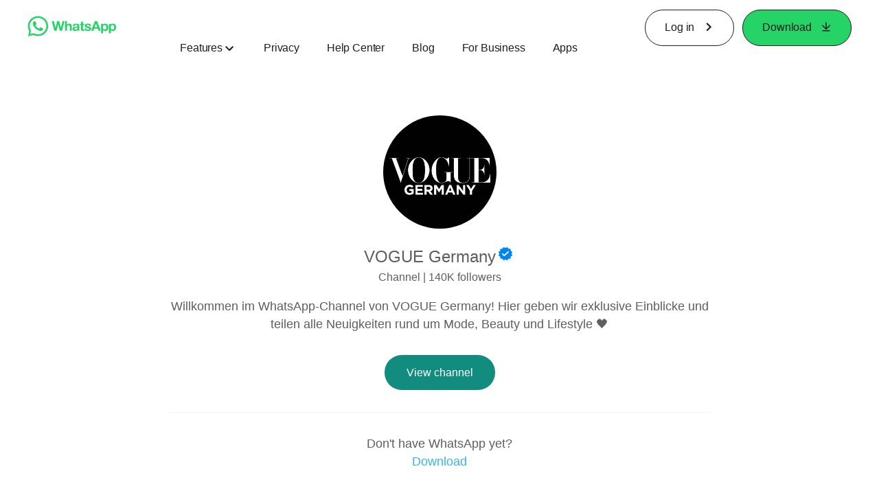

--- FILE ---
content_type: text/html; charset="utf-8"
request_url: https://www.whatsapp.com/channel/0029Va7qFFH8fewxLl9KyZ1h
body_size: 41759
content:
<!DOCTYPE html>
<html lang="en" id="facebook" class="no_js">
<head><meta charset="utf-8" /><meta name="referrer" content="origin-when-crossorigin" id="meta_referrer" /><script nonce="Gj3ldO2a">function envFlush(e){function t(t){for(var n in e)t[n]=e[n]}window.requireLazy?window.requireLazy(["Env"],t):(window.Env=window.Env||{},t(window.Env))}envFlush({"useTrustedTypes":false,"isTrustedTypesReportOnly":false,"ajaxpipe_token":"AXmaZZbza0c-OTuFFaA","stack_trace_limit":30,"timesliceBufferSize":5000,"show_invariant_decoder":false,"compat_iframe_token":"AUczTxjnrLoWYD3zz_eimKbE8tg","isCQuick":false,"brsid":"7598120778363616509","promise_include_trace":false});</script><script nonce="Gj3ldO2a">window.openDatabase&&(window.openDatabase=function(){throw new Error});</script><script nonce="Gj3ldO2a">_btldr={};</script><script nonce="Gj3ldO2a">(function(){function e(e){return e.parentElement!==document.body&&e.parentElement!==document.head}function t(e){var t;return e.nodeName==="SCRIPT"||e.nodeName==="LINK"&&((t=n(e))==null?void 0:t.asyncCss)}function n(e){return e.dataset instanceof window.DOMStringMap?e.dataset:null}function r(r){var o;try{if(r.nodeType!==Node.ELEMENT_NODE)return}catch(e){return}if(!(e(r)||!t(r))){var a=(o=n(r))==null?void 0:o.bootloaderHash;if(a!=null&&a!==""){var i=null,l=function(){window._btldr[a]=1,i==null||i()};i=function(){r.removeEventListener("load",l),r.removeEventListener("error",l)},r.addEventListener("load",l),r.addEventListener("error",l)}}}Array.from(document.querySelectorAll('script,link[data-async-css="1"]')).forEach(function(e){return r(e)});var o=new MutationObserver(function(e,t){e.forEach(function(e){e.type==="childList"&&Array.from(e.addedNodes).forEach(function(e){r(e)})})});o.observe(document.getElementsByTagName("html")[0],{attributes:!1,childList:!0,subtree:!0})})();</script><style nonce="Gj3ldO2a"></style><script nonce="Gj3ldO2a">__DEV__=0;</script><noscript><meta http-equiv="refresh" content="0; URL=/channel/0029Va7qFFH8fewxLl9KyZ1h?_fb_noscript=1" /></noscript><title id="pageTitle">VOGUE Germany</title><meta name="bingbot" content="noarchive" /><meta name="viewport" content="width=device-width, initial-scale=1" /><meta name="apple-mobile-web-app-capable" content="yes" /><meta name="description" content="Channel &#x2022; 140K followers &#x2022; Willkommen im WhatsApp-Channel von VOGUE Germany! Hier geben wir exklusive Einblicke und teilen alle Neuigkeiten rund um Mode, Beauty und Lifestyle &#x1f5a4;" /><meta name="keywords" /><meta property="og:title" content="VOGUE Germany" /><meta property="og:image" content="https://mmg.whatsapp.net/v/t61.24694-24/377238617_970380030723029_7113121964545416001_n.jpg?ccb=1-7&amp;_nc_sid=5a2cf7&amp;_nc_ohc=xlVwmLMupvcQ7kNvwGHKa1d&amp;_nc_oc=Adku7ZCtnwCOU36UQNq-HIW6OUyQo7RXvyXu5Ta7dBAcQCieawnOvvY9zJFziCW8ZXI&amp;_nc_zt=3&amp;_nc_ht=mmg.whatsapp.net&amp;_nc_gid=KeQkwWgeTN3LnBqb_xDNFA&amp;oh=01_Q5Aa3gGMvxylKfDqjg6Lp8nZYDaaaf5j1ViBIsaVctNowp_Fvg&amp;oe=699959F9" /><meta property="og:site_name" content="WhatsApp.com" /><meta property="og:description" content="Channel &#x2022; 140K followers &#x2022; Willkommen im WhatsApp-Channel von VOGUE Germany! Hier geben wir exklusive Einblicke und teilen alle Neuigkeiten rund um Mode, Beauty und Lifestyle &#x1f5a4;" /><meta property="og:keywords" /><meta property="invite_link_type" /><meta property="invite_link_type_v2" /><meta name="mobile-web-app-capable" content="yes" /><link rel="manifest" href="/data/manifest.json" crossorigin="use-credentials" /><meta name="twitter:card" content="summary_large_image" /><meta name="twitter:domain" content="WhatsApp.com" /><meta name="twitter:title" content="VOGUE Germany" /><meta name="twitter:description" content="Channel &#x2022; 140K followers &#x2022; Willkommen im WhatsApp-Channel von VOGUE Germany! Hier geben wir exklusive Einblicke und teilen alle Neuigkeiten rund um Mode, Beauty und Lifestyle &#x1f5a4;" /><meta name="twitter:image" content="https://mmg.whatsapp.net/v/t61.24694-24/377238617_970380030723029_7113121964545416001_n.jpg?ccb=1-7&amp;_nc_sid=5a2cf7&amp;_nc_ohc=xlVwmLMupvcQ7kNvwGHKa1d&amp;_nc_oc=Adku7ZCtnwCOU36UQNq-HIW6OUyQo7RXvyXu5Ta7dBAcQCieawnOvvY9zJFziCW8ZXI&amp;_nc_zt=3&amp;_nc_ht=mmg.whatsapp.net&amp;_nc_gid=KeQkwWgeTN3LnBqb_xDNFA&amp;oh=01_Q5Aa3gGMvxylKfDqjg6Lp8nZYDaaaf5j1ViBIsaVctNowp_Fvg&amp;oe=699959F9" /><meta name="robots" content="noindex" /><link rel="icon" href="https://static.whatsapp.net/rsrc.php/v4/yz/r/ujTY9i_Jhs1.png" /><link type="text/css" rel="stylesheet" href="https://static.whatsapp.net/rsrc.php/v5/yf/l/0,cross/kVqnnGSuZMa.css" data-bootloader-hash="vRp9yOm" crossorigin="anonymous" />
<link type="text/css" rel="stylesheet" href="https://static.whatsapp.net/rsrc.php/v5/yA/l/0,cross/fVdFb9qcyoi.css" data-bootloader-hash="8NoB/lb" crossorigin="anonymous" />
<link type="text/css" rel="stylesheet" href="https://static.whatsapp.net/rsrc.php/v5/yO/l/0,cross/6YvJ07AS1dy.css" data-bootloader-hash="sRXYEyZ" crossorigin="anonymous" />
<script src="https://static.whatsapp.net/rsrc.php/v4/yw/r/ky99jQwEdhp.js" data-bootloader-hash="Faplt2a" crossorigin="anonymous"></script>
<script nonce="Gj3ldO2a">requireLazy(["HasteSupportData"],function(m){m.handle({"clpData":{"6476":{"r":1000,"s":1},"1838142":{"r":1,"s":1},"1958484":{"r":1,"s":1},"1963303":{"r":1,"s":1},"1936894":{"r":1,"s":1},"1848815":{"r":10000,"s":1}},"gkxData":{"1174":{"result":false,"hash":null},"1221":{"result":false,"hash":null},"5163":{"result":false,"hash":null},"5415":{"result":false,"hash":null},"7742":{"result":false,"hash":null},"8068":{"result":false,"hash":null},"8869":{"result":false,"hash":null},"9063":{"result":false,"hash":null},"13382":{"result":false,"hash":null},"15745":{"result":false,"hash":null},"20935":{"result":false,"hash":null},"20936":{"result":false,"hash":null},"21043":{"result":false,"hash":null},"21116":{"result":false,"hash":null},"25572":{"result":false,"hash":null}},"justknobxData":{"1276":{"r":true},"2269":{"r":true},"3323":{"r":true},"3414":{"r":true}}})});requireLazy(["TimeSliceImpl","ServerJS"],function(TimeSlice,ServerJS){(new ServerJS()).handle({"define":[["cr:310",["RunWWW"],{"__rc":["RunWWW",null]},-1],["cr:1078",[],{"__rc":[null,null]},-1],["cr:1080",["unexpectedUseInComet"],{"__rc":["unexpectedUseInComet",null]},-1],["cr:1126",["TimeSliceImpl"],{"__rc":["TimeSliceImpl",null]},-1],["cr:3725",["clearTimeoutWWWOrMobile"],{"__rc":["clearTimeoutWWWOrMobile",null]},-1],["cr:4344",["setTimeoutWWWOrMobile"],{"__rc":["setTimeoutWWWOrMobile",null]},-1],["cr:6108",["CSS"],{"__rc":["CSS",null]},-1],["cr:6640",["PromiseImpl"],{"__rc":["PromiseImpl",null]},-1],["cr:7385",["clearIntervalWWW"],{"__rc":["clearIntervalWWW",null]},-1],["cr:7389",["setIntervalAcrossTransitionsWWW"],{"__rc":["setIntervalAcrossTransitionsWWW",null]},-1],["cr:7391",["setTimeoutAcrossTransitionsWWW"],{"__rc":["setTimeoutAcrossTransitionsWWW",null]},-1],["cr:8958",["FBJSON"],{"__rc":["FBJSON",null]},-1],["cr:8959",["DTSG"],{"__rc":["DTSG",null]},-1],["cr:8960",["DTSG_ASYNC"],{"__rc":["DTSG_ASYNC",null]},-1],["cr:696703",[],{"__rc":[null,null]},-1],["cr:135",["RunBlue"],{"__rc":["RunBlue",null]},-1],["cr:6669",["DataStore"],{"__rc":["DataStore",null]},-1],["URLFragmentPreludeConfig",[],{"hashtagRedirect":false,"fragBlacklist":["nonce","access_token","oauth_token","xs","checkpoint_data","code"]},137],["CookiePrivacySandboxConfig",[],{"is_affected_by_samesite_lax":false},7723],["CometPersistQueryParams",[],{"relative":{},"domain":{}},6231],["CookieDomain",[],{"domain":"whatsapp.com"},6421],["GetAsyncParamsExtraData",[],{"extra_data":{}},7511],["AdsManagerReadRegions",[],{"excluded_endpoints":["\/am_tabular","\/ad_limits_insights","\/ads_reporting","\/column_suggestions","\/customaudiences","\/insights","\/reporting","\/edit","\/adspixels"],"excluded_preloaders":["AdsPEInsightsEdgeDataLoaderPreloader","AdsPEInsightsEdgeSummaryDataLoaderPreloader","AdsPEInsightsColumnPresetDataLoaderPreloader","AdsReportBuilderBusinessViewReportPreloader","AdsReportBuilderAdAccountViewReportPreloader","AdsReportBuilderManageUnifiedReportsPreloader"]},7950],["BootloaderConfig",[],{"deferBootloads":false,"enableLoadingUnavailableResources":true,"enableRetryOnStuckResource":false,"immediatesBugFixKillswitch":true,"jsRetries":[200,500],"jsRetryAbortNum":2,"jsRetryAbortTime":5,"silentDups":true,"timeout":60000,"tieredLoadingFromTier":100,"hypStep4":false,"btCutoffIndex":110,"fastPathForAlreadyRequired":true,"csrOn":false,"nonce":"Gj3ldO2a","shouldEnableProxyArgs":false,"translationRetries":[200,500],"translationRetryAbortNum":3,"translationRetryAbortTime":50},329],["CSSLoaderConfig",[],{"timeout":5000,"loadEventSupported":true},619],["CookieCoreConfig",[],{"dpr":{"t":604800,"s":"Lax"},"locale":{"t":604800,"s":"Lax"},"wa_lang_pref":{"t":604800,"s":"None"},"wa_web_lang_pref":{"t":2419200,"s":"Lax"}},2104],["CurrentUserInitialData",[],{"ACCOUNT_ID":"0","USER_ID":"0","NAME":"","SHORT_NAME":null,"IS_BUSINESS_PERSON_ACCOUNT":false,"HAS_SECONDARY_BUSINESS_PERSON":false,"IS_FACEBOOK_WORK_ACCOUNT":false,"IS_INSTAGRAM_BUSINESS_PERSON":false,"IS_WABA_BUSINESS_PERSON":false,"IS_MESSENGER_ONLY_USER":false,"IS_DEACTIVATED_ALLOWED_ON_MESSENGER":false,"IS_MESSENGER_CALL_GUEST_USER":false,"IS_WORK_MESSENGER_CALL_GUEST_USER":false,"IS_WORKROOMS_USER":false,"APP_ID":"256281040558","IS_BUSINESS_DOMAIN":false},270],["ServerNonce",[],{"ServerNonce":"vdIxo2-iON6WWUlvwAZ52m"},141],["SiteData",[],{"server_revision":1032302910,"client_revision":1032302910,"push_phase":"C3","pkg_cohort":"BP:whatsapp_www_pkg","haste_session":"20475.BP:whatsapp_www_pkg.2.0...0","pr":2,"manifest_base_uri":"https:\/\/static.whatsapp.net","manifest_origin":null,"manifest_version_prefix":null,"be_one_ahead":false,"is_rtl":false,"is_experimental_tier":false,"is_jit_warmed_up":true,"hsi":"7598120778363616509","semr_host_bucket":"6","bl_hash_version":2,"comet_env":0,"wbloks_env":false,"ef_page":null,"compose_bootloads":false,"spin":0,"__spin_r":1032302910,"__spin_b":"trunk","__spin_t":1769075351,"vip":"31.13.66.56"},317],["SprinkleConfig",[],{"param_name":"jazoest","version":2,"should_randomize":false},2111],["UserAgentData",[],{"browserArchitecture":"32","browserFullVersion":"131.0.0.0","browserMinorVersion":0,"browserName":"Chrome","browserVersion":131,"deviceName":"Unknown","engineName":"Blink","engineVersion":"131.0.0.0","platformArchitecture":"32","platformName":"Mac OS X","platformVersion":"10.15","platformFullVersion":"10.15.7"},527],["PromiseUsePolyfillSetImmediateGK",[],{"www_always_use_polyfill_setimmediate":false},2190],["JSErrorLoggingConfig",[],{"appId":256281040558,"extra":[],"reportInterval":50,"sampleWeight":null,"sampleWeightKey":"__jssesw","projectBlocklist":[]},2776],["DataStoreConfig",[],{"expandoKey":"__FB_STORE","useExpando":true},2915],["CookieCoreLoggingConfig",[],{"maximumIgnorableStallMs":16.67,"sampleRate":9.7e-5,"sampleRateClassic":1.0e-10,"sampleRateFastStale":1.0e-8},3401],["ImmediateImplementationExperiments",[],{"prefer_message_channel":true},3419],["UriNeedRawQuerySVConfig",[],{"uris":["dms.netmng.com","doubleclick.net","r.msn.com","watchit.sky.com","graphite.instagram.com","www.kfc.co.th","learn.pantheon.io","www.landmarkshops.in","www.ncl.com","s0.wp.com","www.tatacliq.com","bs.serving-sys.com","kohls.com","lazada.co.th","xg4ken.com","technopark.ru","officedepot.com.mx","bestbuy.com.mx","booking.com","nibio.no","myworkdayjobs.com","united-united.com","gcc.gnu.org"]},3871],["InitialCookieConsent",[],{"deferCookies":false,"initialConsent":[1,2],"noCookies":false,"shouldShowCookieBanner":false,"shouldWaitForDeferredDatrCookie":false,"optedInIntegrations":[],"hasGranularThirdPartyCookieConsent":false,"exemptedIntegrations":["advertiser_hosted_pixel","airbus_sat","amazon_media","apps_for_office","arkose_captcha","aspnet_cdn","autodesk_fusion","bing_maps","bing_widget","boku_wallet","bootstrap","box","cardinal_centinel_api","chromecast_extensions","cloudflare_cdnjs","cloudflare_datatables","cloudflare_relay","conversions_api_gateway","demandbase_api","digitalglobe_maps_api","dlocal","dropbox","esri_sat","fastly_relay","gmg_pulse_embed_iframe","google_ads_conversions_tag","google_drive","google_fonts_legacy","google_hosted_libraries","google_oauth_api","google_oauth_api_v2","google_recaptcha","here_map_ext","hive_streaming_video","iproov","isptoolbox","jquery","js_delivr","kbank","mathjax","meshy","metacdn","microsoft_excel","microsoft_office_addin","microsoft_onedrive","microsoft_speech","microsoft_teams","mmi_tiles","oculus","open_street_map","paypal_billing_agreement","paypal_fastlane_sdk","paypal_oauth_api","payu","payu_india","plaid","platformized_adyen_checkout","plotly","pydata","razorpay","recruitics","rstudio","salesforce_lighting","shopify_app_bridge","stripe","team_center","tripshot","trustly_direct_debit_ach","turbo_gala","twilio_voice","unifier","unpkg","unsplash_api","unsplash_image_loading","vega","whatsapp_arkose_captcha","yoti_api","youtube_oembed_api"],"nonBlockingBannerPage":false,"consentRequiredForMetaPixel":false},4328],["BootloaderEndpointConfig",[],{"retryEnabled":false,"debugNoBatching":false,"maxBatchSize":-1,"endpointURI":"https:\/\/www.whatsapp.com\/ajax\/bootloader-endpoint\/","adsManagerReadRegions":false},5094],["ServerTimeData",[],{"serverTime":1769075351321,"timeOfRequestStart":1769075351196.4,"timeOfResponseStart":1769075351196.4},5943],["BigPipeExperiments",[],{"link_images_to_pagelets":false,"am_page_load_promise_timeout":false},907],["cr:7730",["getFbtResult"],{"__rc":["getFbtResult",null]},-1],["cr:8906",["goURIWWW"],{"__rc":["goURIWWW",null]},-1],["cr:925100",["RunBlue"],{"__rc":["RunBlue",null]},-1],["cr:7386",["clearTimeoutWWW"],{"__rc":["clearTimeoutWWW",null]},-1],["cr:7390",["setTimeoutWWW"],{"__rc":["setTimeoutWWW",null]},-1],["cr:1003267",["clearIntervalBlue"],{"__rc":["clearIntervalBlue",null]},-1],["cr:896462",["setIntervalAcrossTransitionsBlue"],{"__rc":["setIntervalAcrossTransitionsBlue",null]},-1],["cr:986633",["setTimeoutAcrossTransitionsBlue"],{"__rc":["setTimeoutAcrossTransitionsBlue",null]},-1],["IntlVariationHoldout",[],{"disable_variation":false},6533],["IntlNumberTypeProps",["IntlCLDRNumberType05"],{"module":{"__m":"IntlCLDRNumberType05"}},7027],["AsyncRequestConfig",[],{"retryOnNetworkError":"1","useFetchStreamAjaxPipeTransport":true},328],["DTSGInitialData",[],{},258],["IntlPhonologicalRules",[],{"meta":{"\/_B\/":"([.,!?\\s]|^)","\/_E\/":"([.,!?\\s]|$)"},"patterns":{"\/\u0001(.*)('|&#039;)s\u0001(?:'|&#039;)s(.*)\/":"\u0001$1$2s\u0001$3","\/_\u0001([^\u0001]*)\u0001\/":"javascript"}},1496],["IntlViewerContext",[],{"GENDER":3,"regionalLocale":null},772],["NumberFormatConfig",[],{"decimalSeparator":".","numberDelimiter":",","minDigitsForThousandsSeparator":4,"standardDecimalPatternInfo":{"primaryGroupSize":3,"secondaryGroupSize":3},"numberingSystemData":null},54],["SessionNameConfig",[],{"seed":"2108"},757],["ZeroCategoryHeader",[],{},1127],["ZeroRewriteRules",[],{"rewrite_rules":{},"whitelist":{"\/hr\/r":1,"\/hr\/p":1,"\/zero\/unsupported_browser\/":1,"\/zero\/policy\/optin":1,"\/zero\/optin\/write\/":1,"\/zero\/optin\/legal\/":1,"\/zero\/optin\/free\/":1,"\/about\/privacy\/":1,"\/about\/privacy\/update\/":1,"\/privacy\/explanation\/":1,"\/zero\/toggle\/welcome\/":1,"\/zero\/toggle\/nux\/":1,"\/zero\/toggle\/settings\/":1,"\/fup\/interstitial\/":1,"\/work\/landing":1,"\/work\/login\/":1,"\/work\/email\/":1,"\/ai.php":1,"\/js_dialog_resources\/dialog_descriptions_android.json":0,"\/connect\/jsdialog\/MPlatformAppInvitesJSDialog\/":0,"\/connect\/jsdialog\/MPlatformOAuthShimJSDialog\/":0,"\/connect\/jsdialog\/MPlatformLikeJSDialog\/":0,"\/qp\/interstitial\/":1,"\/qp\/action\/redirect\/":1,"\/qp\/action\/close\/":1,"\/zero\/support\/ineligible\/":1,"\/zero_balance_redirect\/":1,"\/zero_balance_redirect":1,"\/zero_balance_redirect\/l\/":1,"\/l.php":1,"\/lsr.php":1,"\/ajax\/dtsg\/":1,"\/checkpoint\/block\/":1,"\/exitdsite":1,"\/zero\/balance\/pixel\/":1,"\/zero\/balance\/":1,"\/zero\/balance\/carrier_landing\/":1,"\/zero\/flex\/logging\/":1,"\/tr":1,"\/tr\/":1,"\/sem_campaigns\/sem_pixel_test\/":1,"\/bookmarks\/flyout\/body\/":1,"\/zero\/subno\/":1,"\/confirmemail.php":1,"\/policies\/":1,"\/mobile\/internetdotorg\/classifier\/":1,"\/zero\/dogfooding":1,"\/xti.php":1,"\/zero\/fblite\/config\/":1,"\/hr\/zsh\/wc\/":1,"\/ajax\/bootloader-endpoint\/":1,"\/mobile\/zero\/carrier_page\/":1,"\/mobile\/zero\/carrier_page\/education_page\/":1,"\/mobile\/zero\/carrier_page\/feature_switch\/":1,"\/mobile\/zero\/carrier_page\/settings_page\/":1,"\/aloha_check_build":1,"\/upsell\/zbd\/softnudge\/":1,"\/mobile\/zero\/af_transition\/":1,"\/mobile\/zero\/af_transition\/action\/":1,"\/mobile\/zero\/freemium\/":1,"\/mobile\/zero\/freemium\/redirect\/":1,"\/mobile\/zero\/freemium\/zero_fup\/":1,"\/privacy\/policy\/":1,"\/privacy\/center\/":1,"\/data\/manifest\/":1,"\/cmon":1,"\/cmon\/":1,"\/zero\/minidt\/":1,"\/diagnostics":1,"\/diagnostics\/":1,"\/4oh4.php":1,"\/autologin.php":1,"\/birthday_help.php":1,"\/checkpoint\/":1,"\/contact-importer\/":1,"\/cr.php":1,"\/legal\/terms\/":1,"\/login.php":1,"\/login\/":1,"\/mobile\/account\/":1,"\/n\/":1,"\/remote_test_device\/":1,"\/upsell\/buy\/":1,"\/upsell\/buyconfirm\/":1,"\/upsell\/buyresult\/":1,"\/upsell\/promos\/":1,"\/upsell\/continue\/":1,"\/upsell\/h\/promos\/":1,"\/upsell\/loan\/learnmore\/":1,"\/upsell\/purchase\/":1,"\/upsell\/promos\/upgrade\/":1,"\/upsell\/buy_redirect\/":1,"\/upsell\/loan\/buyconfirm\/":1,"\/upsell\/loan\/buy\/":1,"\/upsell\/sms\/":1,"\/wap\/a\/channel\/reconnect.php":1,"\/wap\/a\/nux\/wizard\/nav.php":1,"\/wap\/appreg.php":1,"\/wap\/birthday_help.php":1,"\/wap\/c.php":1,"\/wap\/confirmemail.php":1,"\/wap\/cr.php":1,"\/wap\/login.php":1,"\/wap\/r.php":1,"\/zero\/datapolicy":1,"\/a\/timezone.php":1,"\/a\/bz":1,"\/bz\/reliability":1,"\/r.php":1,"\/mr\/":1,"\/reg\/":1,"\/registration\/log\/":1,"\/terms\/":1,"\/f123\/":1,"\/expert\/":1,"\/experts\/":1,"\/terms\/index.php":1,"\/terms.php":1,"\/srr\/":1,"\/msite\/redirect\/":1,"\/fbs\/pixel\/":1,"\/contactpoint\/preconfirmation\/":1,"\/contactpoint\/cliff\/":1,"\/contactpoint\/confirm\/submit\/":1,"\/contactpoint\/confirmed\/":1,"\/contactpoint\/login\/":1,"\/preconfirmation\/contactpoint_change\/":1,"\/help\/contact\/":1,"\/survey\/":1,"\/upsell\/loyaltytopup\/accept\/":1,"\/settings\/":1,"\/lite\/":1,"\/zero_status_update\/":1,"\/operator_store\/":1,"\/upsell\/":1,"\/wifiauth\/login\/":1}},1478],["DTSGInitData",[],{"token":"","async_get_token":""},3515],["WebDriverConfig",[],{"isTestRunning":false,"isJestE2ETestRun":false,"isXRequestConfigEnabled":false,"auxiliaryServiceInfo":{},"testPath":null,"originHost":null,"experiments":null},5332],["cr:8828",[],{"__rc":[null,null]},-1],["cr:1094907",[],{"__rc":[null,null]},-1],["cr:1183579",["InlineFbtResultImpl"],{"__rc":["InlineFbtResultImpl",null]},-1],["cr:806696",["clearTimeoutBlue"],{"__rc":["clearTimeoutBlue",null]},-1],["cr:807042",["setTimeoutBlue"],{"__rc":["setTimeoutBlue",null]},-1],["FbtResultGK",[],{"shouldReturnFbtResult":true,"inlineMode":"NO_INLINE"},876],["LSD",[],{"token":"AdJvW692WoA"},323],["FbtQTOverrides",[],{"overrides":{"1_000b6572c6a3f7fe9312e5879dd2e75b":"You'll need to log in with Workplace to continue this video chat.","1_023ac1e3f0ce2980598584f26a784b9f":"Ignore messages","1_028dc427119e6bfbfcd5eb2dd83b2a9e":"View Page status","1_075684469438a60ae5f6813949e94a0d":"Get quote","1_0778dc4cf3fe167942881fecddd5dee2":"Learn more","1_08a3224cc0fd966f2bb0e780c51e6a0b":"New poll","1_0a090165a1d0654210eb444114aabd7c":"Switch between accounts","1_0b9af3d5b6a4de6cb2b17ad5a0beec3a":"Learn more","1_0d0b40d72cd2adc492a402e98e18896f":"Chat notifications","1_0ea6e742163878d88375800514788740":"Invite link","1_0ea7de82b669cced737b30875f15309a":"Local event from Facebook","1_0f008d2991187964d472eceaf9ba28d6":"Featured sticker packs","1_0f48efb82ce58bf43dec6a98dcadc874":"Add your new number","1_0f9fceeb2e66627d9e346dd24e0d6916":"Remove from channel","1_0fee0283487e0259495a07f9e315ad8f":"Your home in Messenger","1_1068c1352d8cbb8919cc2b4a0dbcd9f3":"Hide contact","1_10811a6ece4ca15b10dc22f89805a347":"Customize your chat with {short-name}.","1_117fb24f8ee951759e9435520cc71e70":"More options","1_1248a8548f1b43fd3d9fc77baf835a04":"Contacts only","1_1593f9d2cc4c63f196a61a70eff664cf":"Send to group","1_159aa796a642d08a85379ec9693d25c7":"Opt in","1_1736f6743cf12be3ffc46cd556357e96":"Book now","1_18b8ec487f180574ad865f168eeafa70":"Content not found","1_1905e45a72593e291dda8c774aa4caf4":"Invite people","1_1ac128eda299351dc18567e7a6f31be6":"Hide video","1_1b38f249fefb0fd5ef7912a1fe615d10":"Pinned location","1_1b59f7e84dba4c8754cf60d1bafa6ae5":"Shared stories","1_1cf36465e606a10ef2a48c5dee532085":"Great job, {user_name}!","1_1d36c6e7b1a07971c84821452f9dc407":"Ignore conversation","1_1d89beed629123cabeeea834c345a7fc":"Mute notifications","1_1f209b12cabbe35509c514220825d53b":"New story","1_209b3fb19e7c487ffe3bd85b2adac6db":"Try again","1_20cec0b4386ad8555f8b619ad2c2fb81":"Single pop","1_215afaeceab4d29970af2c11221f79e3":"Web visibility","1_226d5171b148e60fe004a4f3cc53a81b":"Delete group chat?","1_23f5a1596d301feaeb32b47f24dc73a0":"Join call","1_243d55bab0d83c72b2113bfd5ca2e194":"Membership questions","1_25589d7cb1db33911bf18252dbb5155c":"Message history in Inbox","1_2745ba03fa7b9c0f59c0797fb44da204":"Showing in chats","1_27f38b56fa58a394e2d89fbf7288747b":"New sender","1_28ea9e6140b5437477564e5b21353246":"Profile picture","1_2953f6f20942da4f0593b905a4db3d90":"See details","1_2af4c8cb4d30a1aaa744a75187d6b06d":"{number} invited by you","1_2b2898b200686215c54616553499fddf":"Unread messages","1_2b406f4727fff3df7dd970cac1c41536":"Messenger preview","1_2c2ff60e8d5edccadadf61f739b6d87b":"Report story","1_3002f3a3232973642407c2e3830c10f6":"Stop sharing location","1_30ed561a77bfcadb3b66d5960c2a9e05":"Photo reminders","1_313c1c8a5025b45c60712685f0d89c6c":"App visibility","1_33886f5d4a6ede055ec28ddf69251cc5":"Life events","1_3543833b8b31fbb1561d46f2c0b266a8":"Added with theme","1_366d38e456780d92844ab4b39ac1de78":"Not interested","1_37900af383a573c0337521bca05d7955":"Respond to event","1_37ebfbfd36c55a8366f7ba9d528cf7b3":"Chats you can create","1_39339bb4b3f3002e589625a820bf5c7a":"Learn more","1_3a9a1e192465754ec4427995fe1cffb4":"Buy and sell groups","1_3aa3f2c2971602310d482c632c086db8":"Chat hosts","1_3bc7a4f74be5e3dbfdc9b758fa779fff":"Chat plugin","1_3cee79cd9e136ffc84ccfc7082bef6c2":"{number_of_happening_now_events} happening now, {number_of_upcoming_events} upcoming","1_3e8fba90f69e371d19c5b4f79e3f0be7":"Buy and sell groups","1_3f4c233aac1d71d17bee559b932144d3":"See conversation","1_41446ff5d2de26a67626d2ba309c969b":"This video can't be sent","1_4151657ef8e7bc03ab8169e5dcb0d675":"Cancel request","1_41eadd6427237386cc04b60a8ab94a8b":"This chat will show as unread","1_46793f5529ff4a62f831cf9218082b7f":"Unread requests","1_46879d905028aaee9f7297d27c075b50":"See messages","1_46b9f298de3c041a464dbe8ff7f3d978":"Language settings","1_46c8d595559f4232c4a7fe113aac3093":"Get started","1_475781e5e945e3d217b563d6ccd51ecd":"Create prompt","1_489630491bec0288ae7c0bef88ff5ad9":"Show music picker","1_4ad1c9e7de7af0b7d1853ed6863469db":"Snooze for {number_of_hours} hours","1_4b56df30045efb8a5d21ec865d43ec1c":"Approved by you","1_4b9736a9d6cbeb6249b0704870ec383e":"No devices yet","1_4cf8fe13a0639e31c0d73b5aec3b8019":"Something went wrong","1_4d5c8cbda9ac3dfc82b483ecf952a53c":"Open Facebook app","1_4e75a018ef44c107750832d736fcce90":"Send details","1_4ee7496edd4dafc3c2b2a6225f1a6f69":"Nearby places","1_5009586cb3b7953608b1ccc56cb3e630":"See conversation?","1_50c0e7742a3eb3800f3c2fdd5bce8f3a":"Admins & moderators","1_531aa532255f18fbb4386d4ac4bf537d":"Search emoji","1_53e9c4c2a53662ab23979d6cd79d4417":"Stop sharing","1_5490d986c6908e35ac70ae79cca740fc":"Switch account","1_55c0717e522433cf319a51f6ed6d4d09":"No messages","1_55c2f7ac43fba60f684a0a0dfd01bb89":"Edit avatar","1_55e31911698e89d3b19d4c703079cdf2":"{content} Learn more","1_56d2098fc23416108de3ceae0fd6c158":"See link","1_599d20d959e0009397c73fb9edb426dd":"Private post","1_5af9abe8c5f4d9bcce27117d09ca6932":"Start call","1_5e86ca443695bbd6605bcd169ee35a74":"Group updates","1_5f0a4852946206863aa44a9ec3f87708":"Send to group","1_60a7a58934bd27cbaf2058b53ff745f6":"Leave game","1_60eb52f4ce4a109523fbfa8e90244331":"Live location","1_617aeb029449c78895903ece88034b31":"Show picture-in-picture","1_61cb9f934ffb6b5f8cc4cb95757125d4":"Invalid time","1_6315107c7594ac961c8dac9aabbb957a":"Add to her picture","1_64b1b9a14a334d3cce48f22f2b03e7c2":"Not now","1_6544e705bd98780c45018863ca564aa1":"Block messages","1_6582285731ad9288ac97889beeca82f3":"Avatar settings","1_66402d631b18879269b46a49f95a0a4e":"Noise suppression","1_6689492f38a51b5cb39982dd8a0e7f00":"Account details","1_678bfb1d36a580695ccbb699c8fd1bd2":"Logging in\u2026","1_6795cc13b37b3be61a143c35c9c65382":"Recently shared","1_6a9a0529abd169ff91b49b4022dbf5a5":"Buy and sell groups","1_6b124b9a53cd1299ad43ceef50dcd0e2":"Unread chats","1_6d2f04c835bd2e9e555649e2f121fd5f":"Introducing AI stickers","1_6dc5cc58c44e3791e14cdb69816e8a3f":"Product catalog terms","1_6ec9c14f5b6103937c24960c6ae37947":"SMS messages","1_7008293f762c6b49632496bd6aad21ff":"Suggested chats","1_70190249ea4fa344ffbe77fd48af796f":"Pause chat?","1_701d063f9d93574540e7a4aa27d2f86d":"Message reactions","1_7052e2f38bec805609d7986562d34ed0":"Your reactions","1_72920428a45b969c9dad788a656c323c":"Skip to details and actions","1_7341e8b3089e0af586ed3b9682c2b5cf":"View call","1_73761caf2fde503928bfdbd48c983136":"See conversation?","1_7808c5327cf430807c173fa11ac0cc26":"Learn more","1_7930f1b92ced21f16265c1ab07265964":"Chats you can join","1_7bf132b7beb84dbc96f9cc6a1caef3a3":"Last name","1_7c5789ad7c9455a96fa0b8d3edaf1dd0":"View profile","1_7e3e738782f1887fbcebca5e62902a72":"See group","1_7f626e74849fb5ad4a61825532fb6054":"Confirm your identity","1_801af62106d995c8b376a512e2146039":"Block messages","1_806d0518a4e1e599c196185438e2b79c":"Change image","1_83a0754dbad2db42dcbe0e8900e6b48a":"AI-assisted message","1_84698e2e6128e955605ddff2615c2771":"In transit","1_88b60e4824d116c36468b700b6287e2f":"Your location","1_8a1749bf031ab122983b76b370a86be3":"Learn more","1_8bc33223ef4caf9b437b812c2772d946":"Create poll","1_8c84ed97d7d84a31c72b1c75300a9461":"Delete chat?","1_8dea727922641bc0de681cb214274b2f":"View AR object","1_8e82c5b24398a0887342f439b66ce8c3":"{user}'s location","1_8ea29d4da797ad3ae8fa2b3626b2a50c":"Disabled chat","1_8ef9ffb962319c095470bb46de00beaa":"Current location","1_9025bb6bcf560d6de6cfd22af6eaec97":"All chats menu","1_9050fb0878cf1e782d24779cf780114c":"Recent calls","1_91d783db2fb886ee4801ae5e0a86e04c":"Channel admin","1_92255cd3d8f183d6dcb03b606a3445c2":"Recent searches","1_925dfeb7269a4b97e5035aede422151c":"Upload contacts","1_92b1a4d18dca5da9ac47d17733885fc2":"How to add friends on Messenger Kids","1_93183c880d14f092e5d9617d9a246a74":"Read receipts","1_939fba302a75b306e132ccb37e09a148":"Ignore group","1_944401d1748eeaa9a66e62241477695e":"View details","1_948415d2b551fa7c8b50376738732e5b":"Community members","1_9626d7ac31beaf24bbd48f4842bf4744":"{num_activities} activities","1_9645bee1f9dba4ee355d68df18cb1102":"Contact card","1_96cc0d1d8acdfbcc9fe4623a53183f99":"No more posts","1_983e4f9e7f9ecfdb8a2d0aa8247942de":"More conversations","1_99dd31ad1b3145dfb03b7b4b097f28d5":"Send current location","1_9ed1ff8f2501b81918e505f6e17fd362":"Send separately","1_a1195adc52046789d21a0ae117244224":"Creating poll","1_a12b852de26a50e5b6986edc7fa2705e":"Account created","1_a2ed1fddb5b17414f3b7941385713361":"Suggested people","1_a3d27f40032c3217f0934bcd46d52392":"Learn more","1_a3f05430c2d2c4a7949a503649a0941d":"4 things to know about your information","1_a4694c6ccbc990026015c70c944fe25e":"Cover photo","1_a64a04c8ea9a8cf38124918e78c71b60":"You've blocked this account.","1_a7a430455b6aaba0be1cf776314c8e70":"Learn more","1_a7e141af65d2cd2dc972d3c094d2ce4f":"Charge your Bluetooth keys regularly.","1_a8fd7153d9fbad9cece5913d6268813c":"Voice and video calling","1_a96a641ba1f4b43910fab6d1b55c9b17":"Not now","1_a9c08e1b18c1bceb358a7bf4a1aee0aa":"View profile","1_ab80b68f0048ce8515584d069d120405":"Submit a report","1_abd30739736c002c9a49c782066cbe86":"Save changes","1_add682c72addd3a0d8b6fcab3720aadc":"Turn on","1_aeb4b99dd7b73001a4f730b4a9120e04":"Try again","1_aec2472fe4a2eaccb817d6111a4c0d39":"Video call","1_af9c98d11efedfee4f1301601a67874a":"Double knock","1_afc0eae78aa06ac4e92bf98ac3a03177":"Ignore group","1_b0308bd1c93ff21594fabd353bda0a2a":"Red\/green","1_b14ffeb649c54cac70fe09d9f7780889":"Open sticker, emoji and GIF keyboard.","1_b22b6c4a8dd3ff71f35d007751cd87b0":"Get the Messenger app","1_b2cea7ff1ee86133589fc73e5f2f3f9d":"You can turn this off at any time in your Parent Dashboard.","1_b32cee1f96ea285d99c5ca73d4eb725f":"Date of birth","1_b3dd269103f0d9b89d9bdb677dbd8887":"Invalid link","1_b3ecf06a63fd5147cac3c083201ac7eb":"Data saver","1_b42224e77c208d4ee532f212f5fe7a47":"Learn more","1_b449f7098ace13c92ffc9bb9d5a5bb6f":"Live description (optional)","1_b45945f81d03ceaf6f9441f2eeeec891":"Contact us","1_b4c7d1e15b39ef2c3956027bb4d6cd11":"Placed on {date} \u00b7 Canceled","1_b6392edec7f022a20e9867eb0b24de7b":"Featured Facebook photos","1_b6f50b519cec90102cc5b62361a81288":"Mute notifications","1_b81d470fc8105e7a7896e7cffb0ceeed":"Add contact","1_b9143060878dce3a509e6bc2548b82f2":"Search for adults","1_b997548b5fdd3a2dee73c3392135d911":"{number} invited by you","1_ba4838bc3349d125cfb867715cada2f9":"Update build","1_bbc5d4c00b66cc87bd1e6f8ab51fc102":"Call with video","1_bbd9c674819da6d44ca09fa575180083":"Videos to send","1_bc1a68f2efbc9ac36f13fe05f5d65e51":"Unmute notifications","1_bc5ed53c58ed1544e3e014e9d7dee341":"Creating community","1_bf841bb55b37d0620ef1b2bea096b95f":"You waved at {$recipient}.","1_bfbf4cbd94a30fe78e2c6243fbaedb73":"No internet connection","1_bfef0efc933e18bc735d53351af694e0":"Photos to send","1_c174849dd6b0df72ce6c611bda774209":"Add option","1_c21bf170fea995d887a6b64c13639323":"Double pop","1_c6f4d12c2c30c1986800afdd50f373cd":"Preview chat","1_c794c37e69d7f325e9a433f02ba8790b":"Message requests","1_c8077b6c0597db47a0485bc0f32e9980":"Your avatar","1_c921177d0d05ed9c9b95487f15422056":"Delete channel","1_c94482ebd9b72b746183c50a4d4208d6":"Send a like","1_cb73b265ac209451363883bed772c9bb":"Play together","1_cc78ccf039dccf8d1dea818b85eab80d":"More people","1_cd6b327676433f7b3c3515f206c0b82a":"{phone_number} \u2022 Phone contact","1_cdc01fc97f5a6cf6ba07c7bcc4fe11e1":"Add question","1_cde9138094eb836637af973172431d53":"{name1} wants to add {lastPendingKifTargetName} as a friend","1_ce3d72055f43aaf90d886ab0017ca08c":"Recent articles","1_cef77356ede0b83cf0465641b0719a42":"Problem with Bluetooth or audio source","1_d29c32cd116f7833d1f496f064788d8c":"Report someone in this chat","1_d3e1e228c31890a4aba20db8d31fd323":"Notification control","1_d7bbd024b73557f1cf0914a38113498d":"Block messages","1_d8de8ea2ef707a7aace4a752b147d8f1":"Mark as read","1_d9f5379b09800045f33f218dc5408f64":"Welcome message","1_dbd60e7eb18c870f9603d90f44f244ab":"Group chats","1_dc6a01243c06b93a27cbe6c6d6c795f3":"Camera roll","1_dcabb4806e92c408bd735494ddd92a6c":"Draw a necklace","1_dee291c2ba2b66491a65be6138906278":"Hidden group","1_df45795d00cab7a89a5557f9a392a7b2":"You opened this chat from {Origin Domain}","1_df57e221cb0b224e5a0090f7dcef6677":"Forward limit reached","1_df848a5c2d023027ac455f8321243645":"Report buyer","1_e11f9f6dcd24ac5786c0eb8ff1851e1b":"Update information?","1_e12cc3ec2ab93b6916804e5e1f6a336f":"Add to story","1_e146ca287d980280ff6dabc5d32b2713":"Leave conversation?","1_e250ac43039a943db6bd1855c02f6c39":"Learn more","1_e27604669dde9743f8c4a735e650e5a6":"Thanks for being a superstar in this chat!","1_e57e0918dc3eb089646890b6bb915dc0":"Choose kids for {name1}, {name2} and {name count} others to chat with","1_e7861583dd9505c6c9a5dd36aca38d3b":"Unblock messages","1_e809c2825e3b050976f7ca22f1532032":"Faster messaging","1_e8d7d977b19c2aa1894496a663c986dc":"Blue\/yellow","1_ea8ff502404e09cf262e602989d843d8":"Go to recent chats","1_eceb9aa9398269f52436f1a1a7ee41b4":"Send to group","1_ee9abb17ff7ad017ae988a02f8f5beae":"Top friends","1_eec0e983014426e06f0c4077e7333275":"Unblock messages?","1_ef4b4300b7a1f0319566068f5568c938":"Updating poll","1_f165e0191456b0373edec046de3290d5":"Active now","1_f2010c43a90ee7c3b7d6d3cab66ef06e":"Social networking","1_f33ba2aba991e0820ccfef1ac81c4c14":"Recommended communities","1_f580546da084946da3d6f61e3cc636da":"Channel settings","1_f5d924ee511bdbc00c3dd05a10fe8260":"Please update your app","1_f816fc32554f392be8655ee6db8f7dd5":"Continue with PayPal","1_f90fb65f92ad8ac33f140b8be3c9eed1":"Invalid file format","1_f919ada00521135434fd084a87e64542":"Add photos","1_fa663c0ee32eeae58fd133765c35f905":"Learn more","1_fba7ed548a73364cce9a2ad6e168b798":"Audio call","1_fd3afb0fabe31263a19dac9f61fb0d4f":"Look up info","1_fd7ada49a7f6f2ab82454ec27b9c6725":"Couldn't remove message","1_fdf2eec743eaf4ee4b25a683f71525c6":"Add a profile picture","1_fe84ad51b794fd555ef027662cbb6f2e":"Event creation","1_ff1c542ee2c5bb59ee27ade5e7e52cb4":"Resume chats","1_ff6b115a8a131f9f1b4b8c9c80ec38d4":"For families","1_01f3beddbcd5491063fd7587b0785fd7":"Video call is full","1_0bb657a03fcace8be70ff1c092b35b62":"Forward limit reached","1_12213f25a4e94520a59b51c3d565edf1":"Date of birth","1_12d2f816058bda88b9f56cd9dedd5e16":"You can turn this off at any time in your Parent Dashboard.","1_138bdbd67af3b9c9d4cdd6c8cc8708a2":"Something went wrong","1_183c5e431133dafadb40a2627c25432d":"Something's wrong","1_1d0e61a46a120591d790f382f91f9c99":"Search for adults","1_23423f479668dd06c46036d8f37edf9a":"You opened this chat from {Origin Domain}","1_2882107be72d37df895b05e0573990a6":"Unblock messages?","1_2b99f4eb0d10fb2a590c91881bc93620":"Can't create duplicate account","1_2dfe4f010e821ffa89d9c4133df72506":"Problem with Bluetooth or audio source","1_2e510be3887bae0dd4d73733dffa6ec4":"{firstname1}, {firstname2} and {firstname3} are online","1_2e9405cf33a60079eba08f7433c66595":"Unable to connect your call","1_2feb150fdf16fe534e635fa1143a7508":"No devices yet","1_31426213a5556e794c313d21dbeceb6b":"Turn on","1_3bce071d20c866b7a915136c01c2a17f":"Remove from channel","1_3e252ef60c34f4c269a640aedaaf9a91":"Recent calls","1_4323029c4a9559df6910965a98e5f7ee":"Customize your chat with {short-name}.","1_441e2b39aa374ab1c0a622f1b6e7fc94":"Delete {Account Name}'s Messenger Kids account","1_4994c24b8d4dddbbef04db4ac77b8bcc":"Link privacy","1_49d7f78ceda6bf498723e714f09ab445":"Thanks for being a superstar in this chat!","1_5281d15cd9033cfae6f25bbfb95f2a84":"Add people","1_55329bd3473ce3a2df9059b20779a464":"My preview","1_55d8b31242e3dd713affa2d9c303ca18":"Open camera settings menu","1_57095066a5af6f37f159d7a7bcc474b4":"Settings > Add a new device","1_572460b539878eceb021da6f0ba4ad27":"Search in conversation","1_588c13ae9c29e4cad57ff0623473419b":"You can't message this group","1_59e4d389c284d58c6a7006f6b0562811":"Photo reminders","1_5a928f58cc901c2f036154287466ac52":"AI-assisted message","1_5af74bfaddbfdad2526294491119b1ac":"Call notifications","1_5b15ff8357f34309683c127f15840806":"Chat plugin","1_5b4abffee3f305389a50710f7d485df8":"Introducing AI stickers","1_5db467841ea204babe44c0bb4275c013":"Message sent","1_5dbfacce1399e2f5cb7a6380beba0d09":"This may take a moment...","1_67045d680945154400cf43a419e4ff9b":"Please update your app","1_6831028223b7159f4a16a762309aeda5":"Invite with a link","1_68667c64d4e948188b48f13c7b8324c0":"Open Facebook app","1_69b4fbe4cc084fbff4fcf68d2f9d5fed":"Charge your Bluetooth keys regularly.","1_6cd66115c7adbd7d8d450aaa8a5015d9":"Contact phone number","1_74630a0214a11fa5068b0655daafe2de":"Facebook user","1_752a4442f6eb09a9c79427caefd174c5":"4 things to know about your information","1_76f971d0cf5dc8a40e43aa6592bf6015":"{num_activities} activities","1_79cb46c945b63a0e9c8bd77518fd38f0":"Add a profile picture","1_7a4acef2efaf880fb516077a756bea63":"Image ID not returned.","1_8842669d806d74dfddee6ca515f2d8db":"Look up info","1_8c442034b2e9c1bcc394eb6907b1d510":"You'll need to log in with Workplace to continue this video chat.","1_92469592130a0e85a5e996fa12296099":"Account details","1_9dbc389a7657e7c498fe3cd2e8c903b9":"Messenger preview","1_a02773f3eb15c1a027aacc96b97f526f":"Invalid link","1_a2a5724aff5a7cca2d69a4e30e754431":"Open System Preferences, then use the Security & Privacy controls to grant Workplace Chat access to the camera and microphone. You may need to restart the app for the settings to be applied.","1_aa3f089a4051c1e5ed29b0473ecb462c":"Last name","1_aa408b4afeb14b97cfcc9915842b0b00":"Confirm your identity","1_aa542254b59b7d679b6fdb93590402d3":"Show picture-in-picture","1_b2fcaaf664421e83c164b2db208e6c2b":"Dance party","1_bac81400de6624c1e42b308333c30946":"Move to grid","1_beebce762afa64542777f56c09d80178":"How to add friends on Messenger Kids","1_c0a187c52a5eda47cc616d9da9d48264":"This lets you play Apple Music tracks, add tracks to your music library and more.","1_c0bf6a1e1c71e84db2d85d977ea0352c":"You asked to chat with {name1}.","1_c470052944bf04f16919dc993025b1f3":"Send separately","1_c65fba5a9f5914e3837eddb303417521":"Placed on {date} \u00b7 Canceled","1_c70d03f023ad810666fb2b89f962b34f":"Blue\/yellow","1_c995f1a5f939c822beefb3ff278bf59c":"Thanks for being a superstar in this chat!","1_cd4fecb8aead25c0effd4ac632f98755":"Cut over this chat to E2EE","1_d138dd68d66991762d0960a448c9dbf1":"Chat members","1_d2306e12f55ac0dad00099ff94a9ecce":"Install Workplace Chat audio sharing software?","1_d2abcef26824c99a9b7b66ebfd5b36a8":"Manage folders","1_d47fd6e064b6d1afcb5e5d3674dff1e2":"Start chatting","1_d757e02fa81fb3f8bb93135f107c6516":"Test speaker","1_db1d708e4daa1d62b46287504eae8acc":"This video can't be sent","1_df5b853bbb16433e2ce5f781de7d297b":"Squad hang","1_e4cad6566ee6fa7548d52ba7824506c0":"Remove address","1_e67d8767d558befbca8c04d5b99d91d9":"Draw a necklace","1_e811fc5925e4dcd78c046551cb24e889":"This chat will show as unread","1_ed32b0c87ff94ede7145d9b17ba192ba":"View {remainingCount} more photos","1_ee45d6f16d585bfe6cebb6800c4822d4":"Add to her picture","1_f5bffa9a6c448e63ca61155760dca5fd":"No messages","1_f6ffd6ae71c283f8aec7c7bc2cbfa289":"Open audio device selector menu","1_fc4f960e763c5eedcbf5c27cf0411d4b":"{name1} wants to add {lastPendingKifTargetName} as a friend","1_fe319617901612fc3c881e2d69ade21d":"Choose kids for {name1}, {name2} and {name count} others to chat with"}},551],["WebConnectionClassServerGuess",[],{"connectionClass":"UNKNOWN"},4705],["AnalyticsCoreData",[],{"device_id":"$^|Acb9eliAQ7IzuMykJPxyhSxM5E1AEOoNea8V7k6j7rRTgJ66PsGCGThzoIDrolooSGVnm7zBF3YiyyZQyPvhLF4|fd.Acbv7VebWZq6XvXehbQdPylyb9-4w_pe6UmeFoIhmmGJZaB7y_hO-Tr9UgKvDwoEsQe_c4kDOlW19o7OR8rqOs0w","app_id":"256281040558","app_version":"1032.302.910.0 (1032302910)","enable_bladerunner":false,"enable_ack":true,"push_phase":"C3","enable_observer":false,"enable_cmcd_observer":false,"enable_dataloss_timer":false,"enable_fallback_for_br":true,"queue_activation_experiment":false,"max_delay_br_queue":60000,"max_delay_br_queue_immediate":3,"max_delay_br_init_not_complete":3000,"consents":{},"app_universe":1,"br_stateful_migration_on":true,"enable_non_fb_br_stateless_by_default":false,"use_falco_as_mutex_key":false,"is_intern":false},5237]],"require":[["markJSEnabled"],["URLFragmentPrelude"],["Primer"],["BigPipe"],["Bootloader"],["TimeSlice"],["AsyncRequest"],["ODS"],["FbtLogging"],["IntlQtEventFalcoEvent"],["RequireDeferredReference","unblock",[],[["AsyncRequest","ODS","FbtLogging","IntlQtEventFalcoEvent"],"sd"]],["RequireDeferredReference","unblock",[],[["AsyncRequest","ODS","FbtLogging","IntlQtEventFalcoEvent"],"css"]]]});});</script></head><body id="top-of-page" class="_2ywk _9sca _af-3 _aiux  en chrome webkit mac x2 Locale_en_US" dir="ltr"><script type="text/javascript" nonce="Gj3ldO2a">requireLazy(["bootstrapWebSession"],function(j){j(1769075351)})</script><div data-testid="whatsapp_www_full_page" class="_2ywh _li _9kh2" style="visibility: hidden"><div class="_2y_d _9rxy"><div class="_adhc"><a href="#content-wrapper" class="_aeal _asnw _9vcv" role="link" data-ms="&#123;&quot;creative&quot;:&quot;link&quot;&#125;" id="u_0_0_jL"><span class="_advp _aeam">Skip to content</span></a><header class="_af-2 _afwk" data-testid="whatsapp_www_header" id="u_0_1_vt"><div class="_afvx"><div class="_afvy"><div class="_af8g"><button class="_afvu _ain3 _9vcv" role="button" data-ms-clickable="true" data-ms="&#123;&quot;creative&quot;:&quot;link&quot;,&quot;creative_detail&quot;:&quot;Header_WhatsApp_MobileHamburgerMenu_Open&quot;&#125;" id="u_0_2_5Q"><span class="_advp _aeam"><svg width="25" height="33" viewBox="0 0 25 33" fill="none" class="_aupm"><line x1="1.04297" y1="12.75" x2="23.543" y2="12.75" stroke="currentColor" stroke-width="1.5" stroke-linecap="round"></line><line x1="1.04297" y1="16.75" x2="23.543" y2="16.75" stroke="currentColor" stroke-width="1.5" stroke-linecap="round"></line><line x1="1.04297" y1="20.75" x2="23.543" y2="20.75" stroke="currentColor" stroke-width="1.5" stroke-linecap="round"></line></svg></span></button><nav class="_9t0g" id="u_0_3_os"><button class="_9t0i _ain3 _9vcv" role="button" data-ms-clickable="true" data-ms="&#123;&quot;creative&quot;:&quot;link&quot;,&quot;creative_detail&quot;:&quot;Header_WhatsApp_MobileHamburgerMenu_Close&quot;&#125;" id="u_0_4_qn"><span class="_advp _aeam"><svg width="16" height="16" fill="none" class="_9s6z"><path fill-rule="evenodd" clip-rule="evenodd" d="M15.495 1.353L14.364.222 7.859 6.727 1.637.505.507 1.636l6.22 6.222-6.505 6.506 1.131 1.131L7.86 8.99l6.79 6.79 1.13-1.132-6.788-6.79 6.504-6.504z" fill="currentColor"></path></svg></span></button><svg width="101" height="22" viewBox="0 0 101 22" fill="none" role="image" aria-label="WhatsApp logo" class="_af87 _9t0j" xmlns="http://www.w3.org/2000/svg"><g clip-path="url(#clip0_4057_1490)"><path d="M39.9672 12.7979H39.9378L38.0929 5.5H35.87L33.9867 12.7095H33.9563L32.2524 5.50442H29.8828L32.741 16.0887H35.1456L36.9442 8.8847H36.9747L38.8049 16.0887H41.1644L44.0632 5.50442H41.7342L39.9672 12.7979ZM51.3063 9.08484C51.079 8.80102 50.7793 8.58095 50.4375 8.44682C49.9861 8.28004 49.5057 8.20226 49.0236 8.21793C48.5915 8.22441 48.1667 8.32846 47.7824 8.52201C47.3438 8.73736 46.9802 9.07519 46.7375 9.49286H46.6923V5.50442H44.5484V16.0887H46.6923V12.0715C46.6923 11.2908 46.8232 10.7298 47.085 10.3885C47.3468 10.0472 47.7703 9.87693 48.3556 9.87766C48.869 9.87766 49.2278 10.0336 49.4287 10.3454C49.6295 10.6572 49.7311 11.1283 49.7311 11.7608V16.0887H51.875V11.3748C51.8783 10.9393 51.8352 10.5046 51.7464 10.0778C51.6766 9.71894 51.5263 9.37976 51.3063 9.08484ZM60.1528 14.3825V10.4018C60.1528 9.93664 60.0471 9.56326 59.8358 9.28166C59.6236 8.99813 59.3434 8.77025 59.0199 8.61822C58.6711 8.45612 58.2982 8.34902 57.9153 8.30086C57.5193 8.247 57.1201 8.21967 56.7203 8.21904C56.2857 8.21856 55.8522 8.26042 55.426 8.34399C55.0186 8.41981 54.6272 8.56262 54.2683 8.76639C53.9282 8.96066 53.6386 9.22935 53.422 9.55147C53.1859 9.92121 53.055 10.3461 53.0429 10.7822H55.1868C55.2274 10.3675 55.3696 10.0701 55.6111 9.89757C55.8526 9.72507 56.1911 9.62776 56.6154 9.62776C56.7947 9.62695 56.9738 9.63915 57.1513 9.66425C57.3063 9.68442 57.4555 9.7348 57.5903 9.81242C57.7178 9.88786 57.8223 9.99558 57.8927 10.1242C57.9759 10.2924 58.0147 10.4783 58.0055 10.665C58.0166 10.7571 58.0044 10.8505 57.9702 10.9371C57.936 11.0236 57.8807 11.1006 57.8092 11.1614C57.6386 11.2884 57.4412 11.3765 57.2315 11.4191C56.9581 11.4842 56.6801 11.529 56.3998 11.5529C56.0861 11.5831 55.7687 11.6225 55.4475 11.6712C55.1239 11.7211 54.8033 11.7883 54.4872 11.8724C54.1846 11.949 53.8978 12.0766 53.6398 12.2495C53.3869 12.4249 53.1793 12.6559 53.0339 12.924C52.8663 13.2578 52.786 13.6271 52.8003 13.9988C52.791 14.3503 52.8607 14.6995 53.0045 15.0216C53.1324 15.2994 53.3258 15.5435 53.5687 15.7337C53.8198 15.9259 54.1075 16.0669 54.415 16.1484C54.7549 16.2401 55.1062 16.2851 55.4588 16.2822C55.9401 16.2822 56.4188 16.2125 56.8794 16.0754C57.3398 15.9383 57.7567 15.6878 58.0902 15.3478C58.0997 15.4748 58.1174 15.6011 58.1432 15.726C58.1679 15.8488 58.2007 15.97 58.2414 16.0887H60.4191C60.2988 15.8687 60.2266 15.6265 60.207 15.3777C60.1677 15.0474 60.1496 14.715 60.1528 14.3825ZM58.0089 13.1219C58.0065 13.2807 57.9941 13.4391 57.9717 13.5963C57.9434 13.8029 57.874 14.002 57.7674 14.1823C57.6424 14.3885 57.4652 14.5595 57.2529 14.6788C57.022 14.8174 56.6943 14.8867 56.2701 14.8867C56.1027 14.8869 55.9358 14.8717 55.7713 14.8414C55.6214 14.8163 55.4778 14.7634 55.3482 14.6855C55.2266 14.6113 55.1272 14.5067 55.0604 14.3825C54.9857 14.2354 54.9492 14.0724 54.9544 13.9081C54.9482 13.7388 54.9847 13.5706 55.0604 13.4183C55.1284 13.2931 55.224 13.1843 55.3403 13.0998C55.4643 13.0116 55.6023 12.944 55.7488 12.8997C55.9047 12.8503 56.0638 12.8108 56.2249 12.7814C56.3964 12.7526 56.5635 12.7261 56.7383 12.7073C56.9132 12.6885 57.0769 12.6619 57.2303 12.6332C57.3789 12.6055 57.5255 12.5686 57.6693 12.5226C57.794 12.4848 57.9093 12.4219 58.0078 12.338L58.0089 13.1219ZM64.1642 6.12585H62.0203V8.42471H60.7136V9.83343H62.0135V14.3548C61.9994 14.677 62.0669 14.9976 62.2099 15.2881C62.3322 15.5183 62.5184 15.7099 62.747 15.841C62.9913 15.9752 63.2593 16.063 63.5369 16.0997C63.8495 16.145 64.1652 16.1672 64.4813 16.1661C64.6946 16.1661 64.9101 16.1661 65.1324 16.1517C65.3351 16.1442 65.5371 16.1242 65.7372 16.092V14.4577C65.6322 14.4794 65.526 14.4946 65.419 14.503C65.3062 14.513 65.1933 14.5185 65.0715 14.5185C64.7093 14.5185 64.4666 14.4577 64.3448 14.3394C64.2229 14.221 64.1642 13.9844 64.1642 13.6284V9.83343H65.7372V8.42471H64.1609L64.1642 6.12585ZM73.0412 12.7294C72.9004 12.489 72.7079 12.2815 72.477 12.1212C72.2347 11.9531 71.9686 11.8205 71.6872 11.7276C71.3904 11.6303 71.0846 11.5462 70.7721 11.4766C70.4595 11.4069 70.1729 11.3428 69.8806 11.2842C69.617 11.2322 69.3567 11.1653 69.1009 11.084C68.8998 11.0236 68.7128 10.9252 68.5503 10.7943C68.4816 10.7387 68.4267 10.6685 68.39 10.589C68.3532 10.5094 68.3355 10.4227 68.3381 10.3354C68.3301 10.2004 68.3717 10.067 68.4555 9.95949C68.535 9.86413 68.6363 9.78838 68.7511 9.73834C68.8738 9.68781 69.0035 9.65539 69.1359 9.64214C69.2672 9.63067 69.399 9.62588 69.5308 9.62776C69.8769 9.61913 70.2199 9.69274 70.5306 9.84228C70.8116 9.98492 70.9684 10.2591 70.9977 10.665H73.0401C73.0181 10.2476 72.8905 9.84215 72.6689 9.48512C72.4705 9.18134 72.2043 8.92573 71.8903 8.73764C71.5618 8.54356 71.2007 8.40804 70.824 8.33735C70.4187 8.25746 70.0063 8.21782 69.5929 8.21904C69.1766 8.21856 68.7611 8.25557 68.3517 8.32961C67.9689 8.39644 67.6006 8.52696 67.2628 8.71552C66.9424 8.89543 66.6743 9.15277 66.4842 9.46301C66.2738 9.83422 66.1719 10.2551 66.1897 10.6793C66.1801 10.9771 66.2534 11.2718 66.4018 11.5319C66.5429 11.7639 66.7358 11.9617 66.966 12.1102C67.2105 12.269 67.4763 12.3936 67.7559 12.4806C68.0527 12.5746 68.3584 12.6564 68.6699 12.725C69.2785 12.8405 69.8778 12.9994 70.4629 13.2004C70.8917 13.3575 71.1061 13.5945 71.1061 13.9114C71.1128 14.0773 71.0649 14.2409 70.9695 14.3781C70.8804 14.5001 70.7648 14.6013 70.631 14.6744C70.4897 14.7505 70.3376 14.8053 70.1797 14.837C70.0233 14.8713 69.8637 14.8891 69.7035 14.89C69.4973 14.8904 69.2918 14.8655 69.0919 14.8159C68.9051 14.7705 68.7282 14.6926 68.5695 14.5859C68.4172 14.4809 68.2904 14.3442 68.1982 14.1857C68.0989 14.006 68.0495 13.8039 68.0549 13.5996H66.0058C66.0079 14.0503 66.1304 14.4925 66.3612 14.8823C66.5702 15.2155 66.8548 15.4971 67.1928 15.705C67.5488 15.9187 67.9409 16.0684 68.3505 16.1473C68.7877 16.2371 69.2332 16.2819 69.6798 16.2811C70.1193 16.2815 70.5577 16.2393 70.9887 16.155C71.3942 16.0787 71.7815 15.9286 72.1306 15.7127C72.4906 15.4941 72.7842 15.1849 72.9808 14.8173C73.1775 14.4498 73.2701 14.0373 73.2489 13.6228C73.2589 13.3128 73.1862 13.0056 73.0379 12.7316L73.0412 12.7294ZM77.3054 5.50221L73.2229 16.0864H75.6117L76.4591 13.7301H80.4965L81.3123 16.0864H83.7789L79.7382 5.50442L77.3054 5.50221ZM77.0797 11.9952L78.4868 8.11178H78.5162L79.8781 11.9952H77.0797ZM91.1958 9.46301C90.901 9.08458 90.5236 8.77554 90.0911 8.5585C89.5984 8.32016 89.0539 8.20326 88.5046 8.21793C88.0449 8.2122 87.5897 8.3082 87.1731 8.49879C86.7585 8.6995 86.4132 9.01519 86.1801 9.40661H86.1497V8.42471H84.1073V18.7723H86.2512V15.141H86.2806C86.5324 15.5079 86.88 15.8019 87.2871 15.9925C87.7049 16.1874 88.1626 16.2865 88.6253 16.2822C89.1467 16.2919 89.6627 16.1781 90.1295 15.9504C90.5492 15.7399 90.9161 15.4408 91.2037 15.0747C91.4968 14.6981 91.715 14.2709 91.8469 13.8152C91.9883 13.3336 92.0593 12.8347 92.0579 12.3335C92.0596 11.8051 91.9886 11.2788 91.8469 10.7689C91.7168 10.2969 91.4958 9.85367 91.1958 9.46301ZM89.8203 13.1839C89.7669 13.4585 89.6617 13.7211 89.51 13.9579C89.2538 14.3106 88.8755 14.56 88.4456 14.6597C88.0157 14.7594 87.5634 14.7025 87.1731 14.4997C86.9377 14.3673 86.738 14.1815 86.5909 13.9579C86.4384 13.7207 86.331 13.4585 86.2738 13.1839C86.2078 12.8871 86.1749 12.5842 86.1756 12.2805C86.1746 11.9717 86.2045 11.6635 86.2648 11.3605C86.3191 11.0821 86.4246 10.8157 86.5762 10.5743C86.721 10.3486 86.9177 10.1593 87.1506 10.0214C87.4184 9.86766 87.725 9.79102 88.0352 9.80026C88.3403 9.7922 88.6415 9.86887 88.9041 10.0214C89.1398 10.1625 89.3391 10.3552 89.4863 10.5842C89.642 10.8274 89.7521 11.0959 89.8113 11.3771C89.8774 11.6746 89.9103 11.9782 89.9095 12.2827C89.9112 12.585 89.8829 12.8869 89.8248 13.1839H89.8203ZM100.406 10.7744C100.277 10.3003 100.056 9.85506 99.7546 9.46301C99.4602 9.08463 99.0831 8.77558 98.651 8.5585C98.1579 8.32033 97.613 8.20343 97.0634 8.21793C96.6041 8.21255 96.1494 8.30855 95.733 8.49879C95.3183 8.69981 94.9728 9.01539 94.7389 9.40661H94.7096V8.42471H92.6627V18.7723H94.8066V15.141H94.8371C95.0888 15.5076 95.4359 15.8016 95.8425 15.9925C96.2603 16.1874 96.718 16.2865 97.1808 16.2822C97.7024 16.2919 98.2188 16.1781 98.686 15.9504C99.1054 15.7398 99.4719 15.4407 99.7591 15.0747C100.052 14.6981 100.27 14.2709 100.402 13.8152C100.545 13.3337 100.616 12.8348 100.614 12.3335C100.618 11.8072 100.55 11.2827 100.41 10.7744H100.406ZM98.3746 13.1839C98.3217 13.4587 98.2165 13.7213 98.0643 13.9579C97.9058 14.1956 97.6894 14.3909 97.4345 14.5261C97.1797 14.6612 96.8945 14.732 96.6047 14.732C96.3149 14.732 96.0297 14.6612 95.7749 14.5261C95.5201 14.3909 95.3036 14.1956 95.1452 13.9579C94.9931 13.7205 94.8857 13.4584 94.8281 13.1839C94.7626 12.887 94.7297 12.5842 94.7299 12.2805C94.7293 11.9716 94.7595 11.6635 94.8202 11.3605C94.8787 11.0812 94.9888 10.8147 95.1452 10.5743C95.2906 10.3491 95.4872 10.1599 95.7195 10.0214C95.9873 9.86766 96.2939 9.79102 96.6042 9.80026C96.9093 9.79208 97.2105 9.86876 97.473 10.0214C97.7091 10.1625 97.9088 10.3551 98.0564 10.5842C98.2121 10.8274 98.3222 11.0959 98.3814 11.3771C98.4475 11.6746 98.4804 11.9782 98.4795 12.2827C98.4776 12.5854 98.4454 12.8872 98.3836 13.1839H98.3746Z" fill="currentColor"></path><path d="M25.9306 10.5046C25.8259 7.69499 24.6176 5.0336 22.5581 3.07618C20.4986 1.11877 17.7471 0.0166645 14.8781 3.00753e-06H14.8239C12.8918 -0.00140293 10.9927 0.490142 9.31337 1.42627C7.63402 2.3624 6.23232 3.71085 5.24619 5.33895C4.26006 6.96705 3.72348 8.8187 3.68925 10.7117C3.65501 12.6047 4.12431 14.4738 5.05095 16.1351L4.067 21.9049C4.0654 21.9167 4.06639 21.9288 4.0699 21.9402C4.07342 21.9516 4.07937 21.9622 4.08738 21.9712C4.09539 21.9802 4.10526 21.9874 4.11634 21.9924C4.12742 21.9974 4.13945 22 4.15163 22H4.16856L9.99215 20.7306C11.4968 21.4385 13.1446 21.8059 14.8137 21.8054C14.9198 21.8054 15.0259 21.8054 15.1319 21.8054C16.6002 21.7643 18.0456 21.4387 19.3847 20.8474C20.7238 20.256 21.9302 19.4106 22.9342 18.36C23.9381 17.3093 24.7198 16.0742 25.2341 14.726C25.7484 13.3777 25.9851 11.943 25.9306 10.5046ZM15.0766 19.909C14.9886 19.909 14.9006 19.909 14.8137 19.909C13.3386 19.9108 11.8846 19.5649 10.5744 18.9006L10.2765 18.748L6.32716 19.6624L7.05609 15.747L6.88683 15.4661C6.07843 14.1155 5.64301 12.5818 5.62344 11.0161C5.60386 9.4504 6.00083 7.90671 6.77522 6.53707C7.54962 5.16743 8.67474 4.0191 10.0398 3.20516C11.4048 2.39123 12.9626 1.93977 14.5598 1.89526C14.6486 1.89526 14.7378 1.89526 14.8273 1.89526C17.2388 1.90226 19.551 2.83733 21.2657 4.49898C22.9803 6.16064 23.9603 8.41588 23.9943 10.7788C24.0283 13.1417 23.1138 15.4232 21.4476 17.1316C19.7815 18.84 17.4972 19.8386 15.0868 19.9123L15.0766 19.909Z" fill="currentColor"></path><path d="M10.946 5.6393C10.8086 5.64193 10.673 5.67157 10.5474 5.72646C10.4218 5.78135 10.3087 5.86038 10.2149 5.95887C9.94968 6.22535 9.20833 6.86669 9.16546 8.21349C9.12258 9.56029 10.0828 10.8927 10.2171 11.0796C10.3514 11.2665 12.053 14.1757 14.8559 15.3555C16.5033 16.051 17.2255 16.1705 17.6938 16.1705C17.8867 16.1705 18.0323 16.1506 18.1846 16.1417C18.698 16.1108 19.8569 15.5291 20.1097 14.8966C20.3624 14.2642 20.3793 13.7113 20.3128 13.6007C20.2462 13.4901 20.0634 13.4105 19.7881 13.269C19.5127 13.1274 18.1621 12.4198 17.9082 12.3202C17.814 12.2773 17.7127 12.2514 17.6092 12.2439C17.5417 12.2474 17.4761 12.2669 17.4181 12.3009C17.3601 12.3348 17.3114 12.382 17.2763 12.4386C17.0506 12.7139 16.5327 13.3121 16.3589 13.4846C16.3209 13.5275 16.2742 13.562 16.2217 13.586C16.1692 13.61 16.1122 13.6229 16.0542 13.6239C15.9475 13.6193 15.8431 13.5918 15.7484 13.5432C14.9303 13.2027 14.1844 12.7152 13.5492 12.1057C12.9558 11.5326 12.4523 10.8764 12.0552 10.1585C11.9018 9.87985 12.0552 9.73611 12.1952 9.60563C12.3351 9.47515 12.4852 9.29491 12.6296 9.139C12.7481 9.00582 12.8469 8.85692 12.923 8.6967C12.9624 8.62234 12.9823 8.53955 12.9809 8.45578C12.9795 8.37201 12.9569 8.28989 12.9151 8.21681C12.8485 8.07748 12.3509 6.70746 12.1173 6.1579C11.9277 5.68796 11.7021 5.67248 11.5046 5.6581C11.3421 5.64704 11.1559 5.64152 10.9697 5.63599H10.946" fill="currentColor"></path></g><defs><clipPath id="clip0_4057_1490"><rect width="100" height="22" fill="white" transform="translate(0.5)"></rect></clipPath></defs></svg><ul class="_9t0k"><li class="_9t0h"><a href="https://www.whatsapp.com/" class="_asnw _9vcv _9sep" aria-label="WhatsApp&#039;s homepage" role="link" data-ms="&#123;&quot;creative&quot;:&quot;header&quot;,&quot;creative_detail&quot;:&quot;Navigation_Home_Mobile_Link&quot;&#125;"><span class="_advp _aeam">Home</span></a></li><li class="_9t0h"><a href="https://whatsapp.com/download" class="_asnw _9vcv _9sep" aria-label="Download WhatsApp" role="link" data-ms="&#123;&quot;creative&quot;:&quot;header&quot;,&quot;creative_detail&quot;:&quot;Navigation_Apps_Mobile_Link&quot;&#125;"><span class="_advp _aeam">Apps</span></a></li><li class="_9t0h"><div class="_9wm7 _aedf"><ul id="u_0_5_H5"><li class="_9wma _aj1w"><button class="_aily _9wm9" aria-expanded="false" aria-selected="false" data-ms-clickable="true" data-ms="&#123;&quot;creative&quot;:&quot;link&quot;,&quot;creative_detail&quot;:&quot;Navigation_Features_Mobile_Dropdown&quot;&#125;"><svg fill="currentColor" width="16" height="17" viewBox="0 0 16 17" xmlns="http://www.w3.org/2000/svg" class="_wauiIcon__plus _aede"><g clip-path="url(#clip0_1842_81860)"><path fill-rule="evenodd" clip-rule="evenodd" d="M16.002 8.50042C16.002 8.0862 15.6662 7.75042 15.252 7.75042L8.7514 7.75042L8.7514 1.25042C8.7514 0.836205 8.41562 0.500418 8.0014 0.500418C7.58719 0.500418 7.2514 0.836205 7.2514 1.25042L7.2514 7.75042L0.752014 7.75042C0.337801 7.75042 0.00201378 8.0862 0.00201363 8.50042C0.00201415 8.91463 0.337801 9.25042 0.752014 9.25042L7.2514 9.25042L7.2514 15.7504C7.2514 16.1646 7.58719 16.5004 8.0014 16.5004C8.41562 16.5004 8.7514 16.1646 8.7514 15.7504L8.7514 9.25042L15.252 9.25042C15.6662 9.25042 16.002 8.91463 16.002 8.50042Z" fill="#currentColor"></path></g><defs><clipPath id="clip0_1842_81860"><rect width="16" height="16" fill="white" transform="translate(0 0.5)"></rect></clipPath></defs></svg><svg width="17" height="18" viewBox="0 0 17 18" fill="none" class="_a83i _aedd"><line x1="1" y1="-1" x2="14.8802" y2="-1" transform="matrix(1 8.42937e-08 -0.0106489 0.999943 0.1604 9.80176)" stroke-width="2" stroke-linecap="round"></line></svg><h3 class="_9vd5 _ad_0 _aenu _9sc- _9t31 _9wm8">Features</h3></button><div class="_9wm6" aria-hidden="true" role="tabpanel"><div class="_9wn9"><a href="https://www.whatsapp.com/calling" class="_9vd5 _aens _afod" target="_self" role="link" data-ms="&#123;&quot;creative&quot;:&quot;link&quot;,&quot;creative_detail&quot;:&quot;NavigationDropdown_Calling_Mobile_Link&quot;&#125;"><span class="_afoi"><svg width="20" height="20" fill="none" xmlns="http://www.w3.org/2000/svg" class="_wauiIcon__globe-alt _afoj"><path d="M10 0C4.48 0 0 4.48 0 10s4.48 10 10 10 10-4.48 10-10S15.52 0 10 0ZM9 17.93c-3.95-.49-7-3.85-7-7.93 0-.62.08-1.21.21-1.79L7 13v1c0 1.1.9 2 2 2v1.93Zm6.9-2.54c-.26-.81-1-1.39-1.9-1.39h-1v-3c0-.55-.45-1-1-1H6V8h2c.55 0 1-.45 1-1V5h2c1.1 0 2-.9 2-2v-.41c2.93 1.19 5 4.06 5 7.41 0 2.08-.8 3.97-2.1 5.39Z" fill="currentColor"></path></svg></span><span><span class="_afog"><span class="_9vg3 _aj1b" style="">Calling</span></span><svg width="15" height="13" fill="none" class="_wauiIcon__arrow _agnt _aq31 _afok"><path fill-rule="evenodd" clip-rule="evenodd" d="M.31 6.432a.75.75 0 01.75-.75h10.932L8.387 2.076a.75.75 0 011.06-1.06l4.94 4.939a.75.75 0 01-.024 1.083.664.664 0 01-.022.024l-5.247 5.247a.75.75 0 11-1.06-1.061l4.065-4.066H1.061a.75.75 0 01-.75-.75z" fill="currentColor"></path></svg></span></a><a href="https://www.whatsapp.com/messaging" class="_9vd5 _aens _afod" target="_self" role="link" data-ms="&#123;&quot;creative&quot;:&quot;link&quot;,&quot;creative_detail&quot;:&quot;NavigationDropdown_Messaging_Mobile_Link&quot;&#125;"><span class="_afoi"><svg width="18" height="18" viewBox="0 0 18 18" fill="none" xmlns="http://www.w3.org/2000/svg" class="_wauiIcon__smileFace _afoj"><path d="M8.99149 0C4.02349 0 0.000488281 4.032 0.000488281 9C0.000488281 13.968 4.02349 18 8.99149 18C13.9685 18 18.0005 13.968 18.0005 9C18.0005 4.032 13.9685 0 8.99149 0ZM5.85049 5.4C6.59749 5.4 7.20049 6.003 7.20049 6.75C7.20049 7.497 6.59749 8.1 5.85049 8.1C5.10349 8.1 4.50049 7.497 4.50049 6.75C4.50049 6.003 5.10349 5.4 5.85049 5.4ZM13.2395 11.448C12.4205 13.203 10.8365 14.4 9.00049 14.4C7.16449 14.4 5.58049 13.203 4.76149 11.448C4.61749 11.151 4.83349 10.8 5.16649 10.8H12.8345C13.1675 10.8 13.3835 11.151 13.2395 11.448ZM12.1505 8.1C11.4035 8.1 10.8005 7.497 10.8005 6.75C10.8005 6.003 11.4035 5.4 12.1505 5.4C12.8975 5.4 13.5005 6.003 13.5005 6.75C13.5005 7.497 12.8975 8.1 12.1505 8.1Z" fill="currentColor"></path></svg></span><span><span class="_afog"><span class="_9vg3 _aj1b" style="">Messaging</span></span><svg width="15" height="13" fill="none" class="_wauiIcon__arrow _agnt _aq31 _afok"><path fill-rule="evenodd" clip-rule="evenodd" d="M.31 6.432a.75.75 0 01.75-.75h10.932L8.387 2.076a.75.75 0 011.06-1.06l4.94 4.939a.75.75 0 01-.024 1.083.664.664 0 01-.022.024l-5.247 5.247a.75.75 0 11-1.06-1.061l4.065-4.066H1.061a.75.75 0 01-.75-.75z" fill="currentColor"></path></svg></span></a><a href="https://www.whatsapp.com/groups" class="_9vd5 _aens _afod" target="_self" aria-label="WhatsApp group features" role="link" data-ms="&#123;&quot;creative&quot;:&quot;link&quot;,&quot;creative_detail&quot;:&quot;NavigationDropdown_Groups_Mobile_Link&quot;&#125;"><span class="_afoi"><svg width="24" height="13" viewBox="0 0 24 13" fill="none" xmlns="http://www.w3.org/2000/svg" class="_wauiIcon__communities _afoj"><path d="M7.00049 5H5.00049V3C5.00049 2.45 4.55049 2 4.00049 2C3.45049 2 3.00049 2.45 3.00049 3V5H1.00049C0.450488 5 0.000488281 5.45 0.000488281 6C0.000488281 6.55 0.450488 7 1.00049 7H3.00049V9C3.00049 9.55 3.45049 10 4.00049 10C4.55049 10 5.00049 9.55 5.00049 9V7H7.00049C7.55049 7 8.00049 6.55 8.00049 6C8.00049 5.45 7.55049 5 7.00049 5ZM18.0005 6C19.6605 6 20.9905 4.66 20.9905 3C20.9905 1.34 19.6605 0 18.0005 0C17.6805 0 17.3705 0.0499999 17.0905 0.14C17.6605 0.95 17.9905 1.93 17.9905 3C17.9905 4.07 17.6505 5.04 17.0905 5.86C17.3705 5.95 17.6805 6 18.0005 6ZM13.0005 6C14.6605 6 15.9905 4.66 15.9905 3C15.9905 1.34 14.6605 0 13.0005 0C11.3405 0 10.0005 1.34 10.0005 3C10.0005 4.66 11.3405 6 13.0005 6ZM13.0005 8C11.0005 8 7.00049 9 7.00049 11V12C7.00049 12.55 7.45049 13 8.00049 13H18.0005C18.5505 13 19.0005 12.55 19.0005 12V11C19.0005 9 15.0005 8 13.0005 8ZM19.6205 8.16C20.4505 8.89 21.0005 9.82 21.0005 11V12.5C21.0005 12.67 20.9805 12.84 20.9505 13H23.5005C23.7805 13 24.0005 12.78 24.0005 12.5V11C24.0005 9.46 21.6305 8.51 19.6205 8.16Z" fill="currentColor"></path></svg></span><span><span class="_afog"><span class="_9vg3 _aj1b" style="">Groups</span></span><svg width="15" height="13" fill="none" class="_wauiIcon__arrow _agnt _aq31 _afok"><path fill-rule="evenodd" clip-rule="evenodd" d="M.31 6.432a.75.75 0 01.75-.75h10.932L8.387 2.076a.75.75 0 011.06-1.06l4.94 4.939a.75.75 0 01-.024 1.083.664.664 0 01-.022.024l-5.247 5.247a.75.75 0 11-1.06-1.061l4.065-4.066H1.061a.75.75 0 01-.75-.75z" fill="currentColor"></path></svg></span></a><a href="https://www.whatsapp.com/status" class="_9vd5 _aens _afod" target="_self" role="link" data-ms="&#123;&quot;creative&quot;:&quot;link&quot;,&quot;creative_detail&quot;:&quot;NavigationDropdown_ShareYourEveryday_Mobile_Link&quot;&#125;"><span class="_afoi"><svg width="18" height="18" viewBox="0 0 18 18" fill="none" xmlns="http://www.w3.org/2000/svg" class="_wauiIcon__smileFace _afoj"><path d="M8.99149 0C4.02349 0 0.000488281 4.032 0.000488281 9C0.000488281 13.968 4.02349 18 8.99149 18C13.9685 18 18.0005 13.968 18.0005 9C18.0005 4.032 13.9685 0 8.99149 0ZM5.85049 5.4C6.59749 5.4 7.20049 6.003 7.20049 6.75C7.20049 7.497 6.59749 8.1 5.85049 8.1C5.10349 8.1 4.50049 7.497 4.50049 6.75C4.50049 6.003 5.10349 5.4 5.85049 5.4ZM13.2395 11.448C12.4205 13.203 10.8365 14.4 9.00049 14.4C7.16449 14.4 5.58049 13.203 4.76149 11.448C4.61749 11.151 4.83349 10.8 5.16649 10.8H12.8345C13.1675 10.8 13.3835 11.151 13.2395 11.448ZM12.1505 8.1C11.4035 8.1 10.8005 7.497 10.8005 6.75C10.8005 6.003 11.4035 5.4 12.1505 5.4C12.8975 5.4 13.5005 6.003 13.5005 6.75C13.5005 7.497 12.8975 8.1 12.1505 8.1Z" fill="currentColor"></path></svg></span><span><span class="_afog"><span class="_9vg3 _aj1b" style="">Status</span></span><svg width="15" height="13" fill="none" class="_wauiIcon__arrow _agnt _aq31 _afok"><path fill-rule="evenodd" clip-rule="evenodd" d="M.31 6.432a.75.75 0 01.75-.75h10.932L8.387 2.076a.75.75 0 011.06-1.06l4.94 4.939a.75.75 0 01-.024 1.083.664.664 0 01-.022.024l-5.247 5.247a.75.75 0 11-1.06-1.061l4.065-4.066H1.061a.75.75 0 01-.75-.75z" fill="currentColor"></path></svg></span></a><a href="https://www.whatsapp.com/channels" class="_9vd5 _aens _afod" target="_self" role="link" data-ms="&#123;&quot;creative&quot;:&quot;link&quot;,&quot;creative_detail&quot;:&quot;NavigationDropdown_Channels_Mobile_Link&quot;&#125;"><span class="_afoi"><svg width="20" height="19" viewBox="0 0 20 19" fill="none" xmlns="http://www.w3.org/2000/svg" class="_wauiIcon__connectivity _afoj"><path d="M9.99664 7.99726C8.89664 7.99726 7.99664 8.89726 7.99664 9.99726C7.99664 11.0973 8.89664 11.9973 9.99664 11.9973C11.0966 11.9973 11.9966 11.0973 11.9966 9.99726C11.9966 8.89726 11.0966 7.99726 9.99664 7.99726ZM15.9966 9.99726C15.9966 6.43726 12.8866 3.59726 9.24664 4.04726C6.62664 4.36726 4.46664 6.45726 4.06664 9.06726C3.73664 11.2173 4.55664 13.1773 5.99664 14.4673C6.47664 14.8973 7.22664 14.7973 7.55664 14.2373L7.56664 14.2273C7.80664 13.8073 7.70664 13.2973 7.34664 12.9673C6.31664 12.0373 5.75664 10.5973 6.12664 9.02726C6.45664 7.60726 7.60664 6.45726 9.02664 6.11726C11.6466 5.48726 13.9966 7.46726 13.9966 9.99726C13.9966 11.1773 13.4766 12.2273 12.6666 12.9573C12.3066 13.2773 12.1966 13.7973 12.4366 14.2173L12.4466 14.2273C12.7566 14.7573 13.4766 14.9173 13.9466 14.5073C15.1966 13.4073 15.9966 11.7973 15.9966 9.99726ZM8.82664 0.0672633C4.20664 0.587263 0.476636 4.39726 0.0466361 9.02726C-0.303364 12.7273 1.36664 16.0473 4.06664 18.0373C4.54664 18.3873 5.22664 18.2373 5.52664 17.7273C5.77664 17.2973 5.66664 16.7373 5.26664 16.4373C2.98664 14.7473 1.61664 11.8873 2.10664 8.73726C2.64664 5.23726 5.56664 2.44726 9.08664 2.05726C13.9066 1.50726 17.9966 5.27726 17.9966 9.99726C17.9966 12.6473 16.7066 14.9773 14.7266 16.4373C14.3266 16.7373 14.2166 17.2873 14.4666 17.7273C14.7666 18.2473 15.4466 18.3873 15.9266 18.0373C18.3966 16.2173 19.9966 13.2973 19.9966 9.99726C19.9966 4.08726 14.8666 -0.622737 8.82664 0.0672633Z" fill="currentColor"></path></svg></span><span><span class="_afog"><span class="_9vg3 _aj1b" style="">Channels</span></span><svg width="15" height="13" fill="none" class="_wauiIcon__arrow _agnt _aq31 _afok"><path fill-rule="evenodd" clip-rule="evenodd" d="M.31 6.432a.75.75 0 01.75-.75h10.932L8.387 2.076a.75.75 0 011.06-1.06l4.94 4.939a.75.75 0 01-.024 1.083.664.664 0 01-.022.024l-5.247 5.247a.75.75 0 11-1.06-1.061l4.065-4.066H1.061a.75.75 0 01-.75-.75z" fill="currentColor"></path></svg></span></a><a href="https://www.whatsapp.com/meta-ai" class="_9vd5 _aens _afod" target="_self" role="link" data-ms="&#123;&quot;creative&quot;:&quot;link&quot;,&quot;creative_detail&quot;:&quot;NavigationDropdown_MetaAI_Mobile_Link&quot;&#125;"><span class="_afoi"><svg width="20" height="20" fill="none" xmlns="http://www.w3.org/2000/svg" class="_wauiIcon__globe-alt _afoj"><path d="M10 0C4.48 0 0 4.48 0 10s4.48 10 10 10 10-4.48 10-10S15.52 0 10 0ZM9 17.93c-3.95-.49-7-3.85-7-7.93 0-.62.08-1.21.21-1.79L7 13v1c0 1.1.9 2 2 2v1.93Zm6.9-2.54c-.26-.81-1-1.39-1.9-1.39h-1v-3c0-.55-.45-1-1-1H6V8h2c.55 0 1-.45 1-1V5h2c1.1 0 2-.9 2-2v-.41c2.93 1.19 5 4.06 5 7.41 0 2.08-.8 3.97-2.1 5.39Z" fill="currentColor"></path></svg></span><span><span class="_afog"><span class="_9vg3 _aj1b" style="">Meta AI</span></span><svg width="15" height="13" fill="none" class="_wauiIcon__arrow _agnt _aq31 _afok"><path fill-rule="evenodd" clip-rule="evenodd" d="M.31 6.432a.75.75 0 01.75-.75h10.932L8.387 2.076a.75.75 0 011.06-1.06l4.94 4.939a.75.75 0 01-.024 1.083.664.664 0 01-.022.024l-5.247 5.247a.75.75 0 11-1.06-1.061l4.065-4.066H1.061a.75.75 0 01-.75-.75z" fill="currentColor"></path></svg></span></a><a href="https://www.whatsapp.com/security" class="_9vd5 _aens _afod" target="_self" aria-label="WhatsApp&#039;s security features" role="link" data-ms="&#123;&quot;creative&quot;:&quot;link&quot;,&quot;creative_detail&quot;:&quot;NavigationDropdown_Security_Mobile_Link&quot;&#125;"><span class="_afoi"><svg width="16" height="21" viewBox="0 0 16 21" fill="none" xmlns="http://www.w3.org/2000/svg" class="_wauiIcon__privacy _afoj"><path d="M14 7H13V5C13 2.24 10.76 0 8 0C5.24 0 3 2.24 3 5V7H2C0.9 7 0 7.9 0 9V19C0 20.1 0.9 21 2 21H14C15.1 21 16 20.1 16 19V9C16 7.9 15.1 7 14 7ZM8 16C6.9 16 6 15.1 6 14C6 12.9 6.9 12 8 12C9.1 12 10 12.9 10 14C10 15.1 9.1 16 8 16ZM5 7V5C5 3.34 6.34 2 8 2C9.66 2 11 3.34 11 5V7H5Z" fill="currentColor"></path></svg></span><span><span class="_afog"><span class="_9vg3 _aj1b" style="">Security</span></span><svg width="15" height="13" fill="none" class="_wauiIcon__arrow _agnt _aq31 _afok"><path fill-rule="evenodd" clip-rule="evenodd" d="M.31 6.432a.75.75 0 01.75-.75h10.932L8.387 2.076a.75.75 0 011.06-1.06l4.94 4.939a.75.75 0 01-.024 1.083.664.664 0 01-.022.024l-5.247 5.247a.75.75 0 11-1.06-1.061l4.065-4.066H1.061a.75.75 0 01-.75-.75z" fill="currentColor"></path></svg></span></a></div></div></li></ul></div></li><li class="_9t0h"><a href="https://www.whatsapp.com/privacy" class="_asnw _9vcv _9sep" aria-label="WhatsApp&#039;s privacy features" role="link" data-ms="&#123;&quot;creative&quot;:&quot;header&quot;,&quot;creative_detail&quot;:&quot;Navigation_Privacy_Mobile_Link&quot;&#125;"><span class="_advp _aeam">Privacy</span></a></li><li class="_9t0h"><a href="https://faq.whatsapp.com/" class="_asnw _9vcv _9sep" aria-label="WhatsApp Help Center homepage" role="link" data-ms="&#123;&quot;creative&quot;:&quot;header&quot;,&quot;creative_detail&quot;:&quot;Navigation_HelpCenter_Mobile_Link&quot;&#125;"><span class="_advp _aeam">Help Center</span></a></li><li class="_9t0h"><a href="https://blog.whatsapp.com/" class="_asnw _9vcv _9sep" aria-label="WhatsApp Blogs for our latest announcements" role="link" data-ms="&#123;&quot;creative&quot;:&quot;header&quot;,&quot;creative_detail&quot;:&quot;Navigation_Blog_Mobile_Link&quot;&#125;"><span class="_advp _aeam">Blog</span></a></li><li class="_9t0h"><a href="https://business.whatsapp.com/" class="_asnw _9vcv _9sep" aria-label="WhatsApp for Business homepage" role="link" data-ms="&#123;&quot;creative&quot;:&quot;header&quot;,&quot;creative_detail&quot;:&quot;Navigation_ForBusiness_Mobile_Link&quot;&#125;"><span class="_advp _aeam">For Business</span></a></li></ul><div class="_ag12"><div class="_9tar _9ta3 _9ta5 _9ta8 _9tau _ag14"><div class="_9vd6 _9t33 _9bir _9bj3 _9bhd _9v12 _9tau"><div class="_ag13"><div class="_asz5 hidden_elem" id="u_0_6_UW"><a href="https://web.whatsapp.com/desktop/mac_native/release/?configuration=Release" class="_aeo8 _9vcv _9u4o _a805 _9scc _9scs _9sep" aria-label="Download WhatsApp directly to your device" role="link" data-ms="&#123;&quot;creative&quot;:&quot;header&quot;,&quot;creative_detail&quot;:&quot;MobileSubnav_MacOS_Download_Button&quot;&#125;"><span class="_advp _aeam">Download</span><span><svg width="16" height="16" viewBox="0 0 16 16" fill="none" class="_wauiIcon__download-alternative _agnt _9u4c"><path fill-rule="evenodd" clip-rule="evenodd" d="M13.75 13.75C13.75 14.1642 13.4142 14.5 13 14.5L3 14.5C2.58579 14.5 2.25 14.1642 2.25 13.75C2.25 13.3358 2.58579 13 3 13L13 13C13.4142 13 13.75 13.3358 13.75 13.75Z" fill="currentColor"></path><path fill-rule="evenodd" clip-rule="evenodd" d="M8.7487 2C8.7487 1.58579 8.41291 1.25 7.9987 1.25C7.58448 1.25 7.2487 1.58579 7.2487 2L7.2487 9.53955L3.19233 5.51449C2.89831 5.22274 2.42344 5.22458 2.13168 5.5186C1.83993 5.81263 1.84177 6.2875 2.13579 6.57925L7.46912 11.8714C7.76154 12.1616 8.23325 12.1616 8.52567 11.8714L13.859 6.57926C14.153 6.2875 14.1549 5.81263 13.8631 5.5186C13.5714 5.22458 13.0965 5.22274 12.8025 5.51449L8.7487 9.53697L8.7487 2Z" fill="currentColor"></path></svg></span></a></div></div></div><div class="_9vd6 _9t33 _9bir _9bj3 _9bhd _9v12 _9tau"><div class="_ag1m"><a aria-label="x link" href="https://x.com/whatsapp" class="_afwh _adig _ao_2 _ad_c" role="link" data-ms="&#123;&quot;creative&quot;:&quot;link&quot;,&quot;creative_detail&quot;:&quot;Navigation_Twitter_Mobile_Button&quot;&#125;" target="_blank" rel="noreferrer" style="background-color:;border-color:;fill:;stroke:;"><svg viewBox="0 0 1200 1227" width="48" height="48" fill="none" xmlns="http://www.w3.org/2000/svg" class="_aghm _adid _arcp _afbl"><path d="M714.163 519.284L1160.89 0H1055.03L667.137 450.887L357.328 0H0L468.492 681.821L0 1226.37H105.866L515.491 750.218L842.672 1226.37H1200L714.137 519.284H714.163ZM569.165 687.828L521.697 619.934L144.011 79.6944H306.615L611.412 515.685L658.88 583.579L1055.08 1150.3H892.476L569.165 687.854V687.828Z" fill="currentColor"></path></svg></a><a aria-label="youtube link" href="https://www.youtube.com/channel/UCAuerig2N-RZWJT8x75V9yw" class="_afwh _adig _ao_2 _ad_c" role="link" data-ms="&#123;&quot;creative&quot;:&quot;link&quot;,&quot;creative_detail&quot;:&quot;Navigation_YouTube_Mobile_Button&quot;&#125;" target="_blank" rel="noreferrer" style="background-color:;border-color:;fill:;stroke:;"><svg width="23" height="16" viewBox="0 0 23 16" fill="none" xmlns="http://www.w3.org/2000/svg" class="_wauiIcon__youtube _adid _arcp _afbl"><path d="M22.0088 5.95168C22.0583 4.52034 21.7452 3.0997 21.0988 1.82168C20.6602 1.29728 20.0515 0.943393 19.3788 0.821683C16.5963 0.569209 13.8023 0.465727 11.0088 0.511683C8.22546 0.463642 5.44152 0.563783 2.66882 0.811683C2.12064 0.9114 1.61333 1.16853 1.20882 1.55168C0.308816 2.38168 0.208816 3.80168 0.108816 5.00168C-0.036272 7.15925 -0.036272 9.32412 0.108816 11.4817C0.137746 12.1571 0.23831 12.8275 0.408816 13.4817C0.529391 13.9867 0.773339 14.454 1.11882 14.8417C1.52608 15.2451 2.0452 15.5169 2.60882 15.6217C4.76473 15.8878 6.93703 15.9981 9.10882 15.9517C12.6088 16.0017 15.6788 15.9517 19.3088 15.6717C19.8863 15.5733 20.42 15.3012 20.8388 14.8917C21.1188 14.6116 21.3279 14.2688 21.4488 13.8917C21.8064 12.7943 21.9821 11.6458 21.9688 10.4917C22.0088 9.93168 22.0088 6.55168 22.0088 5.95168ZM8.74882 11.0917V4.90168L14.6688 8.01168C13.0088 8.93168 10.8188 9.97168 8.74882 11.0917Z" fill="currentColor"></path></svg></a><a aria-label="Instagram link" href="https://www.instagram.com/whatsapp/?hl=en" class="_afwh _adig _ao_2 _ad_c" role="link" data-ms="&#123;&quot;creative&quot;:&quot;link&quot;,&quot;creative_detail&quot;:&quot;Navigation_Instagram_Mobile_Button&quot;&#125;" target="_blank" style="background-color:;border-color:;fill:;stroke:;"><svg width="20" height="21" viewBox="0 0 20 21" fill="none" xmlns="http://www.w3.org/2000/svg" class="_wauiIcon__instagram _adid _arcp _afbl"><path d="M15.34 3.96C15.1027 3.96 14.8707 4.03038 14.6733 4.16224C14.476 4.29409 14.3222 4.48151 14.2313 4.70078C14.1405 4.92005 14.1168 5.16133 14.1631 5.39411C14.2094 5.62689 14.3236 5.84071 14.4915 6.00853C14.6593 6.17635 14.8731 6.29064 15.1059 6.33694C15.3387 6.38324 15.5799 6.35948 15.7992 6.26866C16.0185 6.17783 16.2059 6.02402 16.3378 5.82668C16.4696 5.62935 16.54 5.39734 16.54 5.16C16.54 4.84174 16.4136 4.53652 16.1885 4.31147C15.9635 4.08643 15.6583 3.96 15.34 3.96ZM19.94 6.38C19.9206 5.5503 19.7652 4.7294 19.48 3.95C19.2257 3.28313 18.83 2.67928 18.32 2.18C17.8248 1.66743 17.2196 1.27418 16.55 1.03C15.7727 0.736161 14.9508 0.57721 14.12 0.56C13.06 0.5 12.72 0.5 10 0.5C7.28 0.5 6.94 0.5 5.88 0.56C5.04915 0.57721 4.22734 0.736161 3.45 1.03C2.78168 1.27665 2.17693 1.66956 1.68 2.18C1.16743 2.67518 0.774176 3.28044 0.53 3.95C0.236161 4.72734 0.07721 5.54915 0.0599999 6.38C-5.58794e-08 7.44 0 7.78 0 10.5C0 13.22 -5.58794e-08 13.56 0.0599999 14.62C0.07721 15.4508 0.236161 16.2727 0.53 17.05C0.774176 17.7196 1.16743 18.3248 1.68 18.82C2.17693 19.3304 2.78168 19.7234 3.45 19.97C4.22734 20.2638 5.04915 20.4228 5.88 20.44C6.94 20.5 7.28 20.5 10 20.5C12.72 20.5 13.06 20.5 14.12 20.44C14.9508 20.4228 15.7727 20.2638 16.55 19.97C17.2196 19.7258 17.8248 19.3326 18.32 18.82C18.8322 18.3226 19.2283 17.7182 19.48 17.05C19.7652 16.2706 19.9206 15.4497 19.94 14.62C19.94 13.56 20 13.22 20 10.5C20 7.78 20 7.44 19.94 6.38ZM18.14 14.5C18.1327 15.1348 18.0178 15.7637 17.8 16.36C17.6403 16.7952 17.3839 17.1884 17.05 17.51C16.7256 17.8405 16.3332 18.0964 15.9 18.26C15.3037 18.4778 14.6748 18.5927 14.04 18.6C13.04 18.65 12.67 18.66 10.04 18.66C7.41 18.66 7.04 18.66 6.04 18.6C5.38089 18.6123 4.72459 18.5109 4.1 18.3C3.68578 18.1281 3.31136 17.8728 3 17.55C2.66809 17.2287 2.41484 16.8352 2.26 16.4C2.01586 15.7952 1.88044 15.1519 1.86 14.5C1.86 13.5 1.8 13.13 1.8 10.5C1.8 7.87 1.8 7.5 1.86 6.5C1.86448 5.85106 1.98295 5.20795 2.21 4.6C2.38605 4.17791 2.65627 3.80166 3 3.5C3.30381 3.15617 3.67929 2.8831 4.1 2.7C4.70955 2.48004 5.352 2.36508 6 2.36C7 2.36 7.37 2.3 10 2.3C12.63 2.3 13 2.3 14 2.36C14.6348 2.36728 15.2637 2.48225 15.86 2.7C16.3144 2.86865 16.7223 3.14285 17.05 3.5C17.3777 3.80718 17.6338 4.18273 17.8 4.6C18.0223 5.20893 18.1373 5.85178 18.14 6.5C18.19 7.5 18.2 7.87 18.2 10.5C18.2 13.13 18.19 13.5 18.14 14.5ZM10 5.37C8.98581 5.37198 7.99496 5.67453 7.15265 6.23942C6.31035 6.80431 5.65438 7.6062 5.26763 8.54375C4.88089 9.48131 4.78072 10.5125 4.97979 11.5069C5.17886 12.5014 5.66824 13.4145 6.38608 14.131C7.10392 14.8474 8.01801 15.335 9.01286 15.5321C10.0077 15.7293 11.0387 15.6271 11.9755 15.2385C12.9123 14.85 13.7129 14.1924 14.2761 13.349C14.8394 12.5056 15.14 11.5142 15.14 10.5C15.1413 9.8251 15.0092 9.15661 14.7512 8.53296C14.4933 7.90931 14.1146 7.34281 13.6369 6.86605C13.1592 6.38929 12.5919 6.01168 11.9678 5.75493C11.3436 5.49818 10.6749 5.36736 10 5.37ZM10 13.83C9.34139 13.83 8.69757 13.6347 8.14995 13.2688C7.60234 12.9029 7.17552 12.3828 6.92348 11.7743C6.67144 11.1659 6.6055 10.4963 6.73398 9.85035C6.86247 9.20439 7.17963 8.61104 7.64533 8.14533C8.11104 7.67963 8.70439 7.36247 9.35035 7.23398C9.99631 7.1055 10.6659 7.17144 11.2743 7.42348C11.8828 7.67552 12.4029 8.10234 12.7688 8.64995C13.1347 9.19757 13.33 9.84139 13.33 10.5C13.33 10.9373 13.2439 11.3703 13.0765 11.7743C12.9092 12.1784 12.6639 12.5454 12.3547 12.8547C12.0454 13.1639 11.6784 13.4092 11.2743 13.5765C10.8703 13.7439 10.4373 13.83 10 13.83Z" fill="currentColor"></path></svg></a><a aria-label="facebook link" href="https://www.facebook.com/profile.php?id=100064758844406" class="_afwh _adig _ao_2 _ad_c" role="link" data-ms="&#123;&quot;creative&quot;:&quot;link&quot;,&quot;creative_detail&quot;:&quot;Navigation_Facebook_Mobile_Button&quot;&#125;" target="_blank" style="background-color:;border-color:;fill:;stroke:;"><svg width="11" height="21" viewBox="0 0 11 21" fill="none" xmlns="http://www.w3.org/2000/svg" class="_wauiIcon__facebook-alt _adid _arcp _afbl"><path d="M8.51 3.82003H10.39V0.64003C9.47975 0.545377 8.56516 0.498646 7.65 0.50003C4.93 0.50003 3.07 2.16003 3.07 5.20003V7.82003H0V11.38H3.07V20.5H6.75V11.38H9.81L10.27 7.82003H6.75V5.55003C6.75 4.50003 7.03 3.82003 8.51 3.82003Z" fill="currentColor"></path></svg></a></div></div></div><div class="_9tar _9ta3 _9ta5 _9ta7 _9tau _ag1n"><div class="_9vd6 _9t33 _9bir _9biz _9bhj _9v12 _9taw"><div class="_ag1o"><a href="https://www.whatsapp.com/legal/" target="_blank" class="_asnw _9vcv _9sep" aria-label="WhatsApp legal policies" role="link" data-ms="&#123;&quot;creative&quot;:&quot;header&quot;,&quot;creative_detail&quot;:&quot;Navigation_TermsAndPrivacyPolicy_Mobile_Link&quot;&#125;"><span class="_advp _aeam">Terms &amp; Privacy Policy</span></a>2026 © WhatsApp LLC</div></div><div class="_9vd6 _9t33 _9bir _9biz _9bhj _9ta9"><div class="_9tjq"><div class="_afoa"><select id="u_0_7_iI" class="_9tg0 _afo4 _afon _aqya" aria-label="Select your preferred language" role="listbox" tabindex="0"><option class="_afo9" value="https://www.whatsapp.com/channel/0029Va7qFFH8fewxLl9KyZ1h?lang=az">Azərbaycan</option><option class="_afo9" value="https://www.whatsapp.com/channel/0029Va7qFFH8fewxLl9KyZ1h?lang=af">Afrikaans</option><option class="_afo9" value="https://www.whatsapp.com/channel/0029Va7qFFH8fewxLl9KyZ1h?lang=id">Bahasa Indonesia</option><option class="_afo9" value="https://www.whatsapp.com/channel/0029Va7qFFH8fewxLl9KyZ1h?lang=ms">Melayu</option><option class="_afo9" value="https://www.whatsapp.com/channel/0029Va7qFFH8fewxLl9KyZ1h?lang=ca">Català</option><option class="_afo9" value="https://www.whatsapp.com/channel/0029Va7qFFH8fewxLl9KyZ1h?lang=cs">čeština</option><option class="_afo9" value="https://www.whatsapp.com/channel/0029Va7qFFH8fewxLl9KyZ1h?lang=da">Dansk</option><option class="_afo9" value="https://www.whatsapp.com/channel/0029Va7qFFH8fewxLl9KyZ1h?lang=de">Deutsch</option><option class="_afo9" value="https://www.whatsapp.com/channel/0029Va7qFFH8fewxLl9KyZ1h?lang=et">Eesti</option><option class="_afo9" value="https://www.whatsapp.com/channel/0029Va7qFFH8fewxLl9KyZ1h?lang=en" selected="1">English</option><option class="_afo9" value="https://www.whatsapp.com/channel/0029Va7qFFH8fewxLl9KyZ1h?lang=es">Español</option><option class="_afo9" value="https://www.whatsapp.com/channel/0029Va7qFFH8fewxLl9KyZ1h?lang=fr">Français</option><option class="_afo9" value="https://www.whatsapp.com/channel/0029Va7qFFH8fewxLl9KyZ1h?lang=ga">Gaeilge</option><option class="_afo9" value="https://www.whatsapp.com/channel/0029Va7qFFH8fewxLl9KyZ1h?lang=hr">Hrvatski</option><option class="_afo9" value="https://www.whatsapp.com/channel/0029Va7qFFH8fewxLl9KyZ1h?lang=it">Italiano</option><option class="_afo9" value="https://www.whatsapp.com/channel/0029Va7qFFH8fewxLl9KyZ1h?lang=sw">Kiswahili</option><option class="_afo9" value="https://www.whatsapp.com/channel/0029Va7qFFH8fewxLl9KyZ1h?lang=lv">Latviešu</option><option class="_afo9" value="https://www.whatsapp.com/channel/0029Va7qFFH8fewxLl9KyZ1h?lang=lt">Lietuvių</option><option class="_afo9" value="https://www.whatsapp.com/channel/0029Va7qFFH8fewxLl9KyZ1h?lang=hu">Magyar</option><option class="_afo9" value="https://www.whatsapp.com/channel/0029Va7qFFH8fewxLl9KyZ1h?lang=nl">Nederlands</option><option class="_afo9" value="https://www.whatsapp.com/channel/0029Va7qFFH8fewxLl9KyZ1h?lang=nb">Norsk bokmål</option><option class="_afo9" value="https://www.whatsapp.com/channel/0029Va7qFFH8fewxLl9KyZ1h?lang=uz">O‘zbek</option><option class="_afo9" value="https://www.whatsapp.com/channel/0029Va7qFFH8fewxLl9KyZ1h?lang=tl">Filipino</option><option class="_afo9" value="https://www.whatsapp.com/channel/0029Va7qFFH8fewxLl9KyZ1h?lang=pl">Polski</option><option class="_afo9" value="https://www.whatsapp.com/channel/0029Va7qFFH8fewxLl9KyZ1h?lang=pt">Português (Brasil)</option><option class="_afo9" value="https://www.whatsapp.com/channel/0029Va7qFFH8fewxLl9KyZ1h?lang=pt-pt">Português (Portugal)</option><option class="_afo9" value="https://www.whatsapp.com/channel/0029Va7qFFH8fewxLl9KyZ1h?lang=ro">Română</option><option class="_afo9" value="https://www.whatsapp.com/channel/0029Va7qFFH8fewxLl9KyZ1h?lang=sq">Shqip</option><option class="_afo9" value="https://www.whatsapp.com/channel/0029Va7qFFH8fewxLl9KyZ1h?lang=sk">Slovenčina</option><option class="_afo9" value="https://www.whatsapp.com/channel/0029Va7qFFH8fewxLl9KyZ1h?lang=sl">Slovenščina</option><option class="_afo9" value="https://www.whatsapp.com/channel/0029Va7qFFH8fewxLl9KyZ1h?lang=fi">Suomi</option><option class="_afo9" value="https://www.whatsapp.com/channel/0029Va7qFFH8fewxLl9KyZ1h?lang=sv">Svenska</option><option class="_afo9" value="https://www.whatsapp.com/channel/0029Va7qFFH8fewxLl9KyZ1h?lang=vi">Tiếng Việt</option><option class="_afo9" value="https://www.whatsapp.com/channel/0029Va7qFFH8fewxLl9KyZ1h?lang=tr">Türkçe</option><option class="_afo9" value="https://www.whatsapp.com/channel/0029Va7qFFH8fewxLl9KyZ1h?lang=el">Ελληνικά</option><option class="_afo9" value="https://www.whatsapp.com/channel/0029Va7qFFH8fewxLl9KyZ1h?lang=bg">български</option><option class="_afo9" value="https://www.whatsapp.com/channel/0029Va7qFFH8fewxLl9KyZ1h?lang=kk">қазақ тілі</option><option class="_afo9" value="https://www.whatsapp.com/channel/0029Va7qFFH8fewxLl9KyZ1h?lang=mk">македонски</option><option class="_afo9" value="https://www.whatsapp.com/channel/0029Va7qFFH8fewxLl9KyZ1h?lang=ru">русский</option><option class="_afo9" value="https://www.whatsapp.com/channel/0029Va7qFFH8fewxLl9KyZ1h?lang=sr">српски</option><option class="_afo9" value="https://www.whatsapp.com/channel/0029Va7qFFH8fewxLl9KyZ1h?lang=uk">українська</option><option class="_afo9" value="https://www.whatsapp.com/channel/0029Va7qFFH8fewxLl9KyZ1h?lang=he">עברית</option><option class="_afo9" value="https://www.whatsapp.com/channel/0029Va7qFFH8fewxLl9KyZ1h?lang=ar">العربية</option><option class="_afo9" value="https://www.whatsapp.com/channel/0029Va7qFFH8fewxLl9KyZ1h?lang=fa">فارسی</option><option class="_afo9" value="https://www.whatsapp.com/channel/0029Va7qFFH8fewxLl9KyZ1h?lang=ur">اردو</option><option class="_afo9" value="https://www.whatsapp.com/channel/0029Va7qFFH8fewxLl9KyZ1h?lang=bn">বাংলা</option><option class="_afo9" value="https://www.whatsapp.com/channel/0029Va7qFFH8fewxLl9KyZ1h?lang=hi">हिन्दी</option><option class="_afo9" value="https://www.whatsapp.com/channel/0029Va7qFFH8fewxLl9KyZ1h?lang=gu">ગુજરાતી</option><option class="_afo9" value="https://www.whatsapp.com/channel/0029Va7qFFH8fewxLl9KyZ1h?lang=kn">ಕನ್ನಡ</option><option class="_afo9" value="https://www.whatsapp.com/channel/0029Va7qFFH8fewxLl9KyZ1h?lang=mr">मराठी</option><option class="_afo9" value="https://www.whatsapp.com/channel/0029Va7qFFH8fewxLl9KyZ1h?lang=pa">ਪੰਜਾਬੀ</option><option class="_afo9" value="https://www.whatsapp.com/channel/0029Va7qFFH8fewxLl9KyZ1h?lang=ta">தமிழ்</option><option class="_afo9" value="https://www.whatsapp.com/channel/0029Va7qFFH8fewxLl9KyZ1h?lang=te">తెలుగు</option><option class="_afo9" value="https://www.whatsapp.com/channel/0029Va7qFFH8fewxLl9KyZ1h?lang=ml">മലയാളം</option><option class="_afo9" value="https://www.whatsapp.com/channel/0029Va7qFFH8fewxLl9KyZ1h?lang=th">ไทย</option><option class="_afo9" value="https://www.whatsapp.com/channel/0029Va7qFFH8fewxLl9KyZ1h?lang=zh">简体中文</option><option class="_afo9" value="https://www.whatsapp.com/channel/0029Va7qFFH8fewxLl9KyZ1h?lang=zh-tw">繁體中文（台灣）</option><option class="_afo9" value="https://www.whatsapp.com/channel/0029Va7qFFH8fewxLl9KyZ1h?lang=zh-hk">繁體中文（香港）</option><option class="_afo9" value="https://www.whatsapp.com/channel/0029Va7qFFH8fewxLl9KyZ1h?lang=ja">日本語</option><option class="_afo9" value="https://www.whatsapp.com/channel/0029Va7qFFH8fewxLl9KyZ1h?lang=ko">한국어</option></select><select id="u_0_8_Z8" class="_9tg0 _afo4 _afoc" aria-label="Select your preferred language" role="listbox" tabindex="0"><option class="_afo9" value="https://www.whatsapp.com/channel/0029Va7qFFH8fewxLl9KyZ1h?lang=az">azərbaycan</option><option class="_afo9" value="https://www.whatsapp.com/channel/0029Va7qFFH8fewxLl9KyZ1h?lang=af">Afrikaans</option><option class="_afo9" value="https://www.whatsapp.com/channel/0029Va7qFFH8fewxLl9KyZ1h?lang=id">Bahasa Indonesia</option><option class="_afo9" value="https://www.whatsapp.com/channel/0029Va7qFFH8fewxLl9KyZ1h?lang=ms">Melayu</option><option class="_afo9" value="https://www.whatsapp.com/channel/0029Va7qFFH8fewxLl9KyZ1h?lang=ca">català</option><option class="_afo9" value="https://www.whatsapp.com/channel/0029Va7qFFH8fewxLl9KyZ1h?lang=cs">čeština</option><option class="_afo9" value="https://www.whatsapp.com/channel/0029Va7qFFH8fewxLl9KyZ1h?lang=da">dansk</option><option class="_afo9" value="https://www.whatsapp.com/channel/0029Va7qFFH8fewxLl9KyZ1h?lang=de">Deutsch</option><option class="_afo9" value="https://www.whatsapp.com/channel/0029Va7qFFH8fewxLl9KyZ1h?lang=et">eesti</option><option class="_afo9" value="https://www.whatsapp.com/channel/0029Va7qFFH8fewxLl9KyZ1h?lang=en" selected="1">English</option><option class="_afo9" value="https://www.whatsapp.com/channel/0029Va7qFFH8fewxLl9KyZ1h?lang=es">español</option><option class="_afo9" value="https://www.whatsapp.com/channel/0029Va7qFFH8fewxLl9KyZ1h?lang=fr">français</option><option class="_afo9" value="https://www.whatsapp.com/channel/0029Va7qFFH8fewxLl9KyZ1h?lang=ga">Gaeilge</option><option class="_afo9" value="https://www.whatsapp.com/channel/0029Va7qFFH8fewxLl9KyZ1h?lang=hr">hrvatski</option><option class="_afo9" value="https://www.whatsapp.com/channel/0029Va7qFFH8fewxLl9KyZ1h?lang=it">italiano</option><option class="_afo9" value="https://www.whatsapp.com/channel/0029Va7qFFH8fewxLl9KyZ1h?lang=sw">Kiswahili</option><option class="_afo9" value="https://www.whatsapp.com/channel/0029Va7qFFH8fewxLl9KyZ1h?lang=lv">latviešu</option><option class="_afo9" value="https://www.whatsapp.com/channel/0029Va7qFFH8fewxLl9KyZ1h?lang=lt">lietuvių</option><option class="_afo9" value="https://www.whatsapp.com/channel/0029Va7qFFH8fewxLl9KyZ1h?lang=hu">magyar</option><option class="_afo9" value="https://www.whatsapp.com/channel/0029Va7qFFH8fewxLl9KyZ1h?lang=nl">Nederlands</option><option class="_afo9" value="https://www.whatsapp.com/channel/0029Va7qFFH8fewxLl9KyZ1h?lang=nb">norsk bokmål</option><option class="_afo9" value="https://www.whatsapp.com/channel/0029Va7qFFH8fewxLl9KyZ1h?lang=uz">o‘zbek</option><option class="_afo9" value="https://www.whatsapp.com/channel/0029Va7qFFH8fewxLl9KyZ1h?lang=tl">Filipino</option><option class="_afo9" value="https://www.whatsapp.com/channel/0029Va7qFFH8fewxLl9KyZ1h?lang=pl">polski</option><option class="_afo9" value="https://www.whatsapp.com/channel/0029Va7qFFH8fewxLl9KyZ1h?lang=pt">Português (Brasil)</option><option class="_afo9" value="https://www.whatsapp.com/channel/0029Va7qFFH8fewxLl9KyZ1h?lang=pt-pt">Português (Portugal)</option><option class="_afo9" value="https://www.whatsapp.com/channel/0029Va7qFFH8fewxLl9KyZ1h?lang=ro">română</option><option class="_afo9" value="https://www.whatsapp.com/channel/0029Va7qFFH8fewxLl9KyZ1h?lang=sq">shqip</option><option class="_afo9" value="https://www.whatsapp.com/channel/0029Va7qFFH8fewxLl9KyZ1h?lang=sk">slovenčina</option><option class="_afo9" value="https://www.whatsapp.com/channel/0029Va7qFFH8fewxLl9KyZ1h?lang=sl">slovenščina</option><option class="_afo9" value="https://www.whatsapp.com/channel/0029Va7qFFH8fewxLl9KyZ1h?lang=fi">suomi</option><option class="_afo9" value="https://www.whatsapp.com/channel/0029Va7qFFH8fewxLl9KyZ1h?lang=sv">svenska</option><option class="_afo9" value="https://www.whatsapp.com/channel/0029Va7qFFH8fewxLl9KyZ1h?lang=vi">Tiếng Việt</option><option class="_afo9" value="https://www.whatsapp.com/channel/0029Va7qFFH8fewxLl9KyZ1h?lang=tr">Türkçe</option><option class="_afo9" value="https://www.whatsapp.com/channel/0029Va7qFFH8fewxLl9KyZ1h?lang=el">Ελληνικά</option><option class="_afo9" value="https://www.whatsapp.com/channel/0029Va7qFFH8fewxLl9KyZ1h?lang=bg">български</option><option class="_afo9" value="https://www.whatsapp.com/channel/0029Va7qFFH8fewxLl9KyZ1h?lang=kk">қазақ тілі</option><option class="_afo9" value="https://www.whatsapp.com/channel/0029Va7qFFH8fewxLl9KyZ1h?lang=mk">македонски</option><option class="_afo9" value="https://www.whatsapp.com/channel/0029Va7qFFH8fewxLl9KyZ1h?lang=ru">русский</option><option class="_afo9" value="https://www.whatsapp.com/channel/0029Va7qFFH8fewxLl9KyZ1h?lang=sr">српски</option><option class="_afo9" value="https://www.whatsapp.com/channel/0029Va7qFFH8fewxLl9KyZ1h?lang=uk">українська</option><option class="_afo9" value="https://www.whatsapp.com/channel/0029Va7qFFH8fewxLl9KyZ1h?lang=he">עברית</option><option class="_afo9" value="https://www.whatsapp.com/channel/0029Va7qFFH8fewxLl9KyZ1h?lang=ar">العربية</option><option class="_afo9" value="https://www.whatsapp.com/channel/0029Va7qFFH8fewxLl9KyZ1h?lang=fa">فارسی</option><option class="_afo9" value="https://www.whatsapp.com/channel/0029Va7qFFH8fewxLl9KyZ1h?lang=ur">اردو</option><option class="_afo9" value="https://www.whatsapp.com/channel/0029Va7qFFH8fewxLl9KyZ1h?lang=bn">বাংলা</option><option class="_afo9" value="https://www.whatsapp.com/channel/0029Va7qFFH8fewxLl9KyZ1h?lang=hi">हिन्दी</option><option class="_afo9" value="https://www.whatsapp.com/channel/0029Va7qFFH8fewxLl9KyZ1h?lang=gu">ગુજરાતી</option><option class="_afo9" value="https://www.whatsapp.com/channel/0029Va7qFFH8fewxLl9KyZ1h?lang=kn">ಕನ್ನಡ</option><option class="_afo9" value="https://www.whatsapp.com/channel/0029Va7qFFH8fewxLl9KyZ1h?lang=mr">मराठी</option><option class="_afo9" value="https://www.whatsapp.com/channel/0029Va7qFFH8fewxLl9KyZ1h?lang=pa">ਪੰਜਾਬੀ</option><option class="_afo9" value="https://www.whatsapp.com/channel/0029Va7qFFH8fewxLl9KyZ1h?lang=ta">தமிழ்</option><option class="_afo9" value="https://www.whatsapp.com/channel/0029Va7qFFH8fewxLl9KyZ1h?lang=te">తెలుగు</option><option class="_afo9" value="https://www.whatsapp.com/channel/0029Va7qFFH8fewxLl9KyZ1h?lang=ml">മലയാളം</option><option class="_afo9" value="https://www.whatsapp.com/channel/0029Va7qFFH8fewxLl9KyZ1h?lang=th">ไทย</option><option class="_afo9" value="https://www.whatsapp.com/channel/0029Va7qFFH8fewxLl9KyZ1h?lang=zh">简体中文</option><option class="_afo9" value="https://www.whatsapp.com/channel/0029Va7qFFH8fewxLl9KyZ1h?lang=zh-tw">繁體中文（台灣）</option><option class="_afo9" value="https://www.whatsapp.com/channel/0029Va7qFFH8fewxLl9KyZ1h?lang=zh-hk">繁體中文（香港）</option><option class="_afo9" value="https://www.whatsapp.com/channel/0029Va7qFFH8fewxLl9KyZ1h?lang=ja">日本語</option><option class="_afo9" value="https://www.whatsapp.com/channel/0029Va7qFFH8fewxLl9KyZ1h?lang=ko">한국어</option></select><svg width="12" height="8" viewBox="0 0 12 8" fill="none" class="_a99- _afob"><path d="M1.41 -4.62904e-07L6 4.58L10.59 -6.16331e-08L12 1.41L6 7.41L-6.16331e-08 1.41L1.41 -4.62904e-07Z"></path></svg></div></div></div></div></div></nav></div></div><span class="_afwd"><a data-testid="whatsapp_www_header_logo_link" href="https://www.whatsapp.com/" class="_asnw _9vcv" aria-label="WhatsApp&#039;s homepage" role="link" data-ms="&#123;&quot;creative&quot;:&quot;link&quot;,&quot;creative_detail&quot;:&quot;Header_WhatsApp_LogoBlack_Link&quot;&#125;"><span class="_advp _aeam"><img class="_afvz" alt="WhatsApp Main Page" src="https://static.whatsapp.net/rsrc.php/v4/yq/r/mdQNdcFMi0p.png" /></span></a></span><span class="_afw1"><a data-testid="whatsapp_www_header_logo_link" href="https://www.whatsapp.com/" class="_asnw _9vcv" aria-label="WhatsApp&#039;s homepage" role="link" data-ms="&#123;&quot;creative&quot;:&quot;link&quot;,&quot;creative_detail&quot;:&quot;Header_WhatsApp_LogoGreen_Link&quot;&#125;"><span class="_advp _aeam"><img class="_afvz" alt="WhatsApp Main Page" src="https://static.whatsapp.net/rsrc.php/yZ/r/JvsnINJ2CZv.svg" /></span></a></span><nav class="_afwe"><ul class="_afwg"><li class="_afn_"><div><button aria-controls="replace_me_subnav" aria-expanded="false" id="u_0_9_aV" class="_9vd5 _aens _afod _afoe" data-ms-clickable="true" data-ms="&#123;&quot;creative&quot;:&quot;link&quot;,&quot;creative_detail&quot;:&quot;Navigation_Features_Desktop_Dropdown&quot;&#125;"><span class="_afog"><span class="_9vg3 _aj1b" style="">Features</span></span><svg width="8" height="13" fill="none" class="_9vd8 _agnt _afol _afok"><path d="M7.41 1.91L2.83 6.5l4.58 4.59L6 12.5l-6-6 6-6 1.41 1.41z" fill="currentColor"></path></svg></button><div id="replace_me_subnav" class="_ag3x" aria-hidden="true"><ul role="menu" class="_afo6" id="u_0_a_Vf"><li class="_cmsPaletteWhatsAppHeader__navCard" role="menuitem"><a class="_ag3y" href="https://www.whatsapp.com/calling" role="link" data-ms="&#123;&quot;creative&quot;:&quot;link&quot;,&quot;creative_detail&quot;:&quot;NavigationDropdownCard_Calling_Desktop_Link&quot;&#125;"><span class="_ag3-"><svg width="20" height="20" fill="none" xmlns="http://www.w3.org/2000/svg" class="_wauiIcon__globe-alt _ag3z"><path d="M10 0C4.48 0 0 4.48 0 10s4.48 10 10 10 10-4.48 10-10S15.52 0 10 0ZM9 17.93c-3.95-.49-7-3.85-7-7.93 0-.62.08-1.21.21-1.79L7 13v1c0 1.1.9 2 2 2v1.93Zm6.9-2.54c-.26-.81-1-1.39-1.9-1.39h-1v-3c0-.55-.45-1-1-1H6V8h2c.55 0 1-.45 1-1V5h2c1.1 0 2-.9 2-2v-.41c2.93 1.19 5 4.06 5 7.41 0 2.08-.8 3.97-2.1 5.39Z" fill="currentColor"></path></svg></span><h5 class="_9vd5">Calling</h5><span class="_9vg3 _aj1a" style=""><div class="_8l_f" style="box-sizing:border-box;"><p>Stay connected with voice and video.</p></div></span><svg width="15" height="13" fill="none" class="_wauiIcon__arrow _agnt _aq31 _wauiNavDropdownCard__bottomIcon"><path fill-rule="evenodd" clip-rule="evenodd" d="M.31 6.432a.75.75 0 01.75-.75h10.932L8.387 2.076a.75.75 0 011.06-1.06l4.94 4.939a.75.75 0 01-.024 1.083.664.664 0 01-.022.024l-5.247 5.247a.75.75 0 11-1.06-1.061l4.065-4.066H1.061a.75.75 0 01-.75-.75z" fill="currentColor"></path></svg></a></li><li class="_cmsPaletteWhatsAppHeader__navCard" role="menuitem"><a class="_ag3y" href="https://www.whatsapp.com/messaging" role="link" data-ms="&#123;&quot;creative&quot;:&quot;link&quot;,&quot;creative_detail&quot;:&quot;NavigationDropdownCard_Messaging_Desktop_Link&quot;&#125;"><span class="_ag3-"><svg width="18" height="18" viewBox="0 0 18 18" fill="none" xmlns="http://www.w3.org/2000/svg" class="_wauiIcon__smileFace _ag3z"><path d="M8.99149 0C4.02349 0 0.000488281 4.032 0.000488281 9C0.000488281 13.968 4.02349 18 8.99149 18C13.9685 18 18.0005 13.968 18.0005 9C18.0005 4.032 13.9685 0 8.99149 0ZM5.85049 5.4C6.59749 5.4 7.20049 6.003 7.20049 6.75C7.20049 7.497 6.59749 8.1 5.85049 8.1C5.10349 8.1 4.50049 7.497 4.50049 6.75C4.50049 6.003 5.10349 5.4 5.85049 5.4ZM13.2395 11.448C12.4205 13.203 10.8365 14.4 9.00049 14.4C7.16449 14.4 5.58049 13.203 4.76149 11.448C4.61749 11.151 4.83349 10.8 5.16649 10.8H12.8345C13.1675 10.8 13.3835 11.151 13.2395 11.448ZM12.1505 8.1C11.4035 8.1 10.8005 7.497 10.8005 6.75C10.8005 6.003 11.4035 5.4 12.1505 5.4C12.8975 5.4 13.5005 6.003 13.5005 6.75C13.5005 7.497 12.8975 8.1 12.1505 8.1Z" fill="currentColor"></path></svg></span><h5 class="_9vd5">Messaging</h5><span class="_9vg3 _aj1a" style=""><div class="_8l_f" style="box-sizing:border-box;"><p>Say it with stickers, voice, GIFs and more.</p></div></span><svg width="15" height="13" fill="none" class="_wauiIcon__arrow _agnt _aq31 _wauiNavDropdownCard__bottomIcon"><path fill-rule="evenodd" clip-rule="evenodd" d="M.31 6.432a.75.75 0 01.75-.75h10.932L8.387 2.076a.75.75 0 011.06-1.06l4.94 4.939a.75.75 0 01-.024 1.083.664.664 0 01-.022.024l-5.247 5.247a.75.75 0 11-1.06-1.061l4.065-4.066H1.061a.75.75 0 01-.75-.75z" fill="currentColor"></path></svg></a></li><li class="_cmsPaletteWhatsAppHeader__navCard" role="menuitem"><a class="_ag3y" href="https://www.whatsapp.com/groups" aria-label="WhatsApp group features" role="link" data-ms="&#123;&quot;creative&quot;:&quot;link&quot;,&quot;creative_detail&quot;:&quot;NavigationDropdownCard_Groups_Desktop_Link&quot;&#125;"><span class="_ag3-"><svg width="24" height="13" viewBox="0 0 24 13" fill="none" xmlns="http://www.w3.org/2000/svg" class="_wauiIcon__communities _ag3z"><path d="M7.00049 5H5.00049V3C5.00049 2.45 4.55049 2 4.00049 2C3.45049 2 3.00049 2.45 3.00049 3V5H1.00049C0.450488 5 0.000488281 5.45 0.000488281 6C0.000488281 6.55 0.450488 7 1.00049 7H3.00049V9C3.00049 9.55 3.45049 10 4.00049 10C4.55049 10 5.00049 9.55 5.00049 9V7H7.00049C7.55049 7 8.00049 6.55 8.00049 6C8.00049 5.45 7.55049 5 7.00049 5ZM18.0005 6C19.6605 6 20.9905 4.66 20.9905 3C20.9905 1.34 19.6605 0 18.0005 0C17.6805 0 17.3705 0.0499999 17.0905 0.14C17.6605 0.95 17.9905 1.93 17.9905 3C17.9905 4.07 17.6505 5.04 17.0905 5.86C17.3705 5.95 17.6805 6 18.0005 6ZM13.0005 6C14.6605 6 15.9905 4.66 15.9905 3C15.9905 1.34 14.6605 0 13.0005 0C11.3405 0 10.0005 1.34 10.0005 3C10.0005 4.66 11.3405 6 13.0005 6ZM13.0005 8C11.0005 8 7.00049 9 7.00049 11V12C7.00049 12.55 7.45049 13 8.00049 13H18.0005C18.5505 13 19.0005 12.55 19.0005 12V11C19.0005 9 15.0005 8 13.0005 8ZM19.6205 8.16C20.4505 8.89 21.0005 9.82 21.0005 11V12.5C21.0005 12.67 20.9805 12.84 20.9505 13H23.5005C23.7805 13 24.0005 12.78 24.0005 12.5V11C24.0005 9.46 21.6305 8.51 19.6205 8.16Z" fill="currentColor"></path></svg></span><h5 class="_9vd5">Groups</h5><span class="_9vg3 _aj1a" style=""><div class="_8l_f" style="box-sizing:border-box;"><p>Messaging features you need to connect in groups.</p></div></span><svg width="15" height="13" fill="none" class="_wauiIcon__arrow _agnt _aq31 _wauiNavDropdownCard__bottomIcon"><path fill-rule="evenodd" clip-rule="evenodd" d="M.31 6.432a.75.75 0 01.75-.75h10.932L8.387 2.076a.75.75 0 011.06-1.06l4.94 4.939a.75.75 0 01-.024 1.083.664.664 0 01-.022.024l-5.247 5.247a.75.75 0 11-1.06-1.061l4.065-4.066H1.061a.75.75 0 01-.75-.75z" fill="currentColor"></path></svg></a></li><li class="_cmsPaletteWhatsAppHeader__navCard" role="menuitem"><a class="_ag3y" href="https://www.whatsapp.com/channels" role="link" data-ms="&#123;&quot;creative&quot;:&quot;link&quot;,&quot;creative_detail&quot;:&quot;NavigationDropdownCard_Channels_Desktop_Link&quot;&#125;"><span class="_ag3-"><svg width="20" height="19" viewBox="0 0 20 19" fill="none" xmlns="http://www.w3.org/2000/svg" class="_wauiIcon__connectivity _ag3z"><path d="M9.99664 7.99726C8.89664 7.99726 7.99664 8.89726 7.99664 9.99726C7.99664 11.0973 8.89664 11.9973 9.99664 11.9973C11.0966 11.9973 11.9966 11.0973 11.9966 9.99726C11.9966 8.89726 11.0966 7.99726 9.99664 7.99726ZM15.9966 9.99726C15.9966 6.43726 12.8866 3.59726 9.24664 4.04726C6.62664 4.36726 4.46664 6.45726 4.06664 9.06726C3.73664 11.2173 4.55664 13.1773 5.99664 14.4673C6.47664 14.8973 7.22664 14.7973 7.55664 14.2373L7.56664 14.2273C7.80664 13.8073 7.70664 13.2973 7.34664 12.9673C6.31664 12.0373 5.75664 10.5973 6.12664 9.02726C6.45664 7.60726 7.60664 6.45726 9.02664 6.11726C11.6466 5.48726 13.9966 7.46726 13.9966 9.99726C13.9966 11.1773 13.4766 12.2273 12.6666 12.9573C12.3066 13.2773 12.1966 13.7973 12.4366 14.2173L12.4466 14.2273C12.7566 14.7573 13.4766 14.9173 13.9466 14.5073C15.1966 13.4073 15.9966 11.7973 15.9966 9.99726ZM8.82664 0.0672633C4.20664 0.587263 0.476636 4.39726 0.0466361 9.02726C-0.303364 12.7273 1.36664 16.0473 4.06664 18.0373C4.54664 18.3873 5.22664 18.2373 5.52664 17.7273C5.77664 17.2973 5.66664 16.7373 5.26664 16.4373C2.98664 14.7473 1.61664 11.8873 2.10664 8.73726C2.64664 5.23726 5.56664 2.44726 9.08664 2.05726C13.9066 1.50726 17.9966 5.27726 17.9966 9.99726C17.9966 12.6473 16.7066 14.9773 14.7266 16.4373C14.3266 16.7373 14.2166 17.2873 14.4666 17.7273C14.7666 18.2473 15.4466 18.3873 15.9266 18.0373C18.3966 16.2173 19.9966 13.2973 19.9966 9.99726C19.9966 4.08726 14.8666 -0.622737 8.82664 0.0672633Z" fill="currentColor"></path></svg></span><h5 class="_9vd5">Channels</h5><span class="_9vg3 _aj1a" style=""><div class="_8l_f" style="box-sizing:border-box;"><p>Stay updated on topics you care about.</p></div></span><svg width="15" height="13" fill="none" class="_wauiIcon__arrow _agnt _aq31 _wauiNavDropdownCard__bottomIcon"><path fill-rule="evenodd" clip-rule="evenodd" d="M.31 6.432a.75.75 0 01.75-.75h10.932L8.387 2.076a.75.75 0 011.06-1.06l4.94 4.939a.75.75 0 01-.024 1.083.664.664 0 01-.022.024l-5.247 5.247a.75.75 0 11-1.06-1.061l4.065-4.066H1.061a.75.75 0 01-.75-.75z" fill="currentColor"></path></svg></a></li><li class="_cmsPaletteWhatsAppHeader__navCard" role="menuitem"><a class="_ag3y" href="https://www.whatsapp.com/meta-ai" role="link" data-ms="&#123;&quot;creative&quot;:&quot;link&quot;,&quot;creative_detail&quot;:&quot;NavigationDropdownCard_MetaAI_Desktop_Link&quot;&#125;"><span class="_ag3-"><svg width="20" height="20" fill="none" xmlns="http://www.w3.org/2000/svg" class="_wauiIcon__globe-alt _ag3z"><path d="M10 0C4.48 0 0 4.48 0 10s4.48 10 10 10 10-4.48 10-10S15.52 0 10 0ZM9 17.93c-3.95-.49-7-3.85-7-7.93 0-.62.08-1.21.21-1.79L7 13v1c0 1.1.9 2 2 2v1.93Zm6.9-2.54c-.26-.81-1-1.39-1.9-1.39h-1v-3c0-.55-.45-1-1-1H6V8h2c.55 0 1-.45 1-1V5h2c1.1 0 2-.9 2-2v-.41c2.93 1.19 5 4.06 5 7.41 0 2.08-.8 3.97-2.1 5.39Z" fill="currentColor"></path></svg></span><h5 class="_9vd5">Meta AI</h5><span class="_9vg3 _aj1a" style=""><div class="_8l_f" style="box-sizing:border-box;"><p>Get help with anything, all with the safety and privacy on WhatsApp.</p></div></span><svg width="15" height="13" fill="none" class="_wauiIcon__arrow _agnt _aq31 _wauiNavDropdownCard__bottomIcon"><path fill-rule="evenodd" clip-rule="evenodd" d="M.31 6.432a.75.75 0 01.75-.75h10.932L8.387 2.076a.75.75 0 011.06-1.06l4.94 4.939a.75.75 0 01-.024 1.083.664.664 0 01-.022.024l-5.247 5.247a.75.75 0 11-1.06-1.061l4.065-4.066H1.061a.75.75 0 01-.75-.75z" fill="currentColor"></path></svg></a></li><li class="_cmsPaletteWhatsAppHeader__navCard" role="menuitem"><a class="_ag3y" href="https://www.whatsapp.com/status" role="link" data-ms="&#123;&quot;creative&quot;:&quot;link&quot;,&quot;creative_detail&quot;:&quot;NavigationDropdownCard_Status_Desktop_Link&quot;&#125;"><span class="_ag3-"><svg width="18" height="18" viewBox="0 0 18 18" fill="none" xmlns="http://www.w3.org/2000/svg" class="_wauiIcon__smileFace _ag3z"><path d="M8.99149 0C4.02349 0 0.000488281 4.032 0.000488281 9C0.000488281 13.968 4.02349 18 8.99149 18C13.9685 18 18.0005 13.968 18.0005 9C18.0005 4.032 13.9685 0 8.99149 0ZM5.85049 5.4C6.59749 5.4 7.20049 6.003 7.20049 6.75C7.20049 7.497 6.59749 8.1 5.85049 8.1C5.10349 8.1 4.50049 7.497 4.50049 6.75C4.50049 6.003 5.10349 5.4 5.85049 5.4ZM13.2395 11.448C12.4205 13.203 10.8365 14.4 9.00049 14.4C7.16449 14.4 5.58049 13.203 4.76149 11.448C4.61749 11.151 4.83349 10.8 5.16649 10.8H12.8345C13.1675 10.8 13.3835 11.151 13.2395 11.448ZM12.1505 8.1C11.4035 8.1 10.8005 7.497 10.8005 6.75C10.8005 6.003 11.4035 5.4 12.1505 5.4C12.8975 5.4 13.5005 6.003 13.5005 6.75C13.5005 7.497 12.8975 8.1 12.1505 8.1Z" fill="currentColor"></path></svg></span><h5 class="_9vd5">Status</h5><span class="_9vg3 _aj1a" style=""><div class="_8l_f" style="box-sizing:border-box;"><p>Share your everyday with photos, videos and voice notes.</p></div></span><svg width="15" height="13" fill="none" class="_wauiIcon__arrow _agnt _aq31 _wauiNavDropdownCard__bottomIcon"><path fill-rule="evenodd" clip-rule="evenodd" d="M.31 6.432a.75.75 0 01.75-.75h10.932L8.387 2.076a.75.75 0 011.06-1.06l4.94 4.939a.75.75 0 01-.024 1.083.664.664 0 01-.022.024l-5.247 5.247a.75.75 0 11-1.06-1.061l4.065-4.066H1.061a.75.75 0 01-.75-.75z" fill="currentColor"></path></svg></a></li><li class="_cmsPaletteWhatsAppHeader__navCard" role="menuitem"><a class="_ag3y" href="https://www.whatsapp.com/security" aria-label="WhatsApp&#039;s security features" role="link" data-ms="&#123;&quot;creative&quot;:&quot;link&quot;,&quot;creative_detail&quot;:&quot;NavigationDropdownCard_Security_Desktop_Link&quot;&#125;"><span class="_ag3-"><svg width="16" height="21" viewBox="0 0 16 21" fill="none" xmlns="http://www.w3.org/2000/svg" class="_wauiIcon__privacy _ag3z"><path d="M14 7H13V5C13 2.24 10.76 0 8 0C5.24 0 3 2.24 3 5V7H2C0.9 7 0 7.9 0 9V19C0 20.1 0.9 21 2 21H14C15.1 21 16 20.1 16 19V9C16 7.9 15.1 7 14 7ZM8 16C6.9 16 6 15.1 6 14C6 12.9 6.9 12 8 12C9.1 12 10 12.9 10 14C10 15.1 9.1 16 8 16ZM5 7V5C5 3.34 6.34 2 8 2C9.66 2 11 3.34 11 5V7H5Z" fill="currentColor"></path></svg></span><h5 class="_9vd5">Security</h5><span class="_9vg3 _aj1a" style=""><div class="_8l_f" style="box-sizing:border-box;"><p>Layers of protection to help you stay safe.</p></div></span><svg width="15" height="13" fill="none" class="_wauiIcon__arrow _agnt _aq31 _wauiNavDropdownCard__bottomIcon"><path fill-rule="evenodd" clip-rule="evenodd" d="M.31 6.432a.75.75 0 01.75-.75h10.932L8.387 2.076a.75.75 0 011.06-1.06l4.94 4.939a.75.75 0 01-.024 1.083.664.664 0 01-.022.024l-5.247 5.247a.75.75 0 11-1.06-1.061l4.065-4.066H1.061a.75.75 0 01-.75-.75z" fill="currentColor"></path></svg></a></li></ul></div></div></li><li class="_afn_"><a href="https://www.whatsapp.com/privacy" class="_9vd5 _aens _afod" target="_self" aria-label="WhatsApp&#039;s privacy features" role="link" data-ms="&#123;&quot;creative&quot;:&quot;link&quot;,&quot;creative_detail&quot;:&quot;Navigation_Privacy_Desktop_Link&quot;&#125;"><span><span class="_afog"><span class="_9vg3 _aj1b" style="">Privacy</span></span></span></a></li><li class="_afn_"><a href="https://faq.whatsapp.com/" class="_9vd5 _aens _afod" target="_self" aria-label="WhatsApp Help Center homepage" role="link" data-ms="&#123;&quot;creative&quot;:&quot;link&quot;,&quot;creative_detail&quot;:&quot;Navigation_HelpCenter_Desktop_Link&quot;&#125;"><span><span class="_afog"><span class="_9vg3 _aj1b" style="">Help Center</span></span></span></a></li><li class="_afn_"><a href="https://blog.whatsapp.com/" class="_9vd5 _aens _afod" target="_self" aria-label="WhatsApp Blogs for our latest announcements" role="link" data-ms="&#123;&quot;creative&quot;:&quot;link&quot;,&quot;creative_detail&quot;:&quot;Navigation_Blog_Desktop_Link&quot;&#125;"><span><span class="_afog"><span class="_9vg3 _aj1b" style="">Blog</span></span></span></a></li><li class="_afn_"><a href="https://business.whatsapp.com/" class="_9vd5 _aens _afod" target="_self" aria-label="WhatsApp for Business homepage" role="link" data-ms="&#123;&quot;creative&quot;:&quot;link&quot;,&quot;creative_detail&quot;:&quot;Navigation_ForBusiness_Desktop_Link&quot;&#125;"><span><span class="_afog"><span class="_9vg3 _aj1b" style="">For Business</span></span></span></a></li><li class="_afn_"><a href="https://www.whatsapp.com/download" class="_9vd5 _aens _afod" target="_self" aria-label="Download WhatsApp" role="link" data-ms="&#123;&quot;creative&quot;:&quot;link&quot;,&quot;creative_detail&quot;:&quot;Navigation_Apps_Desktop_Link&quot;&#125;"><span><span class="_afog"><span class="_9vg3 _aj1b" style="">Apps</span></span></span></a></li></ul></nav><div class="_agga"><span class="_ag1l"><div class="_asz5 hidden_elem" id="u_0_b_rz"><div class="_9tar _9ta3 _9ta5 _9ta7 _wauiFlexLayout__columnGapNone _wauiFlexLayout__rowGapNone"><a href="https://web.whatsapp.com/" target="https://web.whatsapp.com/" class="_aeo8 _9vcv _9u4o _9u4j _9sep" aria-label="Login to WhatsApp Web" role="link" data-ms="&#123;&quot;creative&quot;:&quot;cta_button&quot;,&quot;creative_detail&quot;:&quot;DesktopNav_MacOS_WhatsAppWeb_LogIn_Button&quot;&#125;"><span class="_advp _aeam">Log in</span><span><svg class="_abjs _agnt _9u4c" width="10" height="15" viewBox="0 0 10 18" fill="none"><path d="M0.879395 13.0463L6.41356 7.5L0.879395 1.95375L2.58314 0.25L9.83315 7.5L2.58314 14.75L0.879395 13.0463Z" fill="currentColor"></path></svg></span></a><a href="https://web.whatsapp.com/desktop/mac_native/release/?configuration=Release" target="https://web.whatsapp.com/desktop/mac_native/release/" class="_aeo8 _9vcv _9u4o _9u4i _9sep" aria-label="Download WhatsApp directly to your device" role="link" data-ms="&#123;&quot;creative&quot;:&quot;cta_button&quot;,&quot;creative_detail&quot;:&quot;DesktopNav_MacOS_Download_Button&quot;&#125;"><span class="_advp _aeam">Download</span><span><svg width="16" height="16" viewBox="0 0 16 16" fill="none" class="_wauiIcon__download-alternative _agnt _9u4c"><path fill-rule="evenodd" clip-rule="evenodd" d="M13.75 13.75C13.75 14.1642 13.4142 14.5 13 14.5L3 14.5C2.58579 14.5 2.25 14.1642 2.25 13.75C2.25 13.3358 2.58579 13 3 13L13 13C13.4142 13 13.75 13.3358 13.75 13.75Z" fill="currentColor"></path><path fill-rule="evenodd" clip-rule="evenodd" d="M8.7487 2C8.7487 1.58579 8.41291 1.25 7.9987 1.25C7.58448 1.25 7.2487 1.58579 7.2487 2L7.2487 9.53955L3.19233 5.51449C2.89831 5.22274 2.42344 5.22458 2.13168 5.5186C1.83993 5.81263 1.84177 6.2875 2.13579 6.57925L7.46912 11.8714C7.76154 12.1616 8.23325 12.1616 8.52567 11.8714L13.859 6.57926C14.153 6.2875 14.1549 5.81263 13.8631 5.5186C13.5714 5.22458 13.0965 5.22274 12.8025 5.51449L8.7487 9.53697L8.7487 2Z" fill="currentColor"></path></svg></span></a></div></div></span><div class="_asz5 hidden_elem" id="u_0_c_iJ"><a aria-label="download whatsapp" href="https://web.whatsapp.com/desktop/mac_native/release/?configuration=Release" class="_afwh _adie _adif" role="button" data-ms="&#123;&quot;creative&quot;:&quot;link&quot;,&quot;creative_detail&quot;:&quot;MobileNav_MacOS_Download_Button&quot;&#125;" style="background-color:;border-color:;fill:;stroke:;"><svg width="16" height="16" viewBox="0 0 16 16" fill="none" class="_wauiIcon__download-alternative _agnt _adid _arcp _afbl"><path fill-rule="evenodd" clip-rule="evenodd" d="M13.75 13.75C13.75 14.1642 13.4142 14.5 13 14.5L3 14.5C2.58579 14.5 2.25 14.1642 2.25 13.75C2.25 13.3358 2.58579 13 3 13L13 13C13.4142 13 13.75 13.3358 13.75 13.75Z" fill="currentColor"></path><path fill-rule="evenodd" clip-rule="evenodd" d="M8.7487 2C8.7487 1.58579 8.41291 1.25 7.9987 1.25C7.58448 1.25 7.2487 1.58579 7.2487 2L7.2487 9.53955L3.19233 5.51449C2.89831 5.22274 2.42344 5.22458 2.13168 5.5186C1.83993 5.81263 1.84177 6.2875 2.13579 6.57925L7.46912 11.8714C7.76154 12.1616 8.23325 12.1616 8.52567 11.8714L13.859 6.57926C14.153 6.2875 14.1549 5.81263 13.8631 5.5186C13.5714 5.22458 13.0965 5.22274 12.8025 5.51449L8.7487 9.53697L8.7487 2Z" fill="currentColor"></path></svg></a></div><div class="_asz5 hidden_elem" id="u_0_d_ZW"><a aria-label="download whatsapp" href="https://itunes.apple.com/app/id310633997?mt=8&amp;pt=217218&amp;ct=wa_website_ipad" class="_afwh _adie _adif" role="button" data-ms="&#123;&quot;creative&quot;:&quot;link&quot;,&quot;creative_detail&quot;:&quot;MobileNav_iPadiOS_Download_Button&quot;&#125;" target="_blank" rel="noreferrer" style="background-color:;border-color:;fill:;stroke:;"><svg width="16" height="16" viewBox="0 0 16 16" fill="none" class="_wauiIcon__download-alternative _agnt _adid _arcp _afbl"><path fill-rule="evenodd" clip-rule="evenodd" d="M13.75 13.75C13.75 14.1642 13.4142 14.5 13 14.5L3 14.5C2.58579 14.5 2.25 14.1642 2.25 13.75C2.25 13.3358 2.58579 13 3 13L13 13C13.4142 13 13.75 13.3358 13.75 13.75Z" fill="currentColor"></path><path fill-rule="evenodd" clip-rule="evenodd" d="M8.7487 2C8.7487 1.58579 8.41291 1.25 7.9987 1.25C7.58448 1.25 7.2487 1.58579 7.2487 2L7.2487 9.53955L3.19233 5.51449C2.89831 5.22274 2.42344 5.22458 2.13168 5.5186C1.83993 5.81263 1.84177 6.2875 2.13579 6.57925L7.46912 11.8714C7.76154 12.1616 8.23325 12.1616 8.52567 11.8714L13.859 6.57926C14.153 6.2875 14.1549 5.81263 13.8631 5.5186C13.5714 5.22458 13.0965 5.22274 12.8025 5.51449L8.7487 9.53697L8.7487 2Z" fill="currentColor"></path></svg></a></div></div></div></header></div><div data-testid="whatsapp_www_root" id="content-wrapper"><div class="_9r_7"><section data-testid="waui_section" class="_9t2b _9t2d" style=""><div class="_9t2e _ao8r _aoa0 _9t2c"><div class="_9t2g _9t2c _a1fe"><div class="_9tar _9ta4 _9ta6 _9ta8"><div class="_9vd6 _9t33 _9bir _9bj3 _9bhj _9v12 _9tau _9tay _9u6w _9se- _9u5y"><div class="_9scd"></div><div style="display: block;" id="main_block"><div style="overflow-wrap:anywhere;"><a href="https://www.whatsapp.com/channel/0029Va7qFFH8fewxLl9KyZ1h" title="Use this link to open in WhatsApp" id="action-icon" class="_asnw _9vcv" role="link" data-ms="&#123;&quot;creative&quot;:&quot;link&quot;&#125;"><span class="_advp _aeam"><img class="_9vx6" src="https://mmg.whatsapp.net/v/t61.24694-24/377238617_970380030723029_7113121964545416001_n.jpg?ccb=1-7&amp;_nc_sid=5a2cf7&amp;_nc_ohc=xlVwmLMupvcQ7kNvwGHKa1d&amp;_nc_oc=Adku7ZCtnwCOU36UQNq-HIW6OUyQo7RXvyXu5Ta7dBAcQCieawnOvvY9zJFziCW8ZXI&amp;_nc_zt=3&amp;_nc_ht=mmg.whatsapp.net&amp;_nc_gid=KeQkwWgeTN3LnBqb_xDNFA&amp;oh=01_Q5Aa3gGMvxylKfDqjg6Lp8nZYDaaaf5j1ViBIsaVctNowp_Fvg&amp;oe=699959F9" /></span></a><h3 class="_9vd5 _9t2_" style="color:#5E5E5E;">VOGUE Germany<span style="vertical-align: text-bottom;"><span class="_a932"><img class="_a93a" src="https://static.whatsapp.net/rsrc.php/v4/yM/r/SGDtYg_EYce.png" /></span></span></h3><h5 class="_9vd5 _9scy" style="color:#5E5E5E;">Channel | 140K followers</h5><h4 class="_9vd5 _9scb" style="color:#5E5E5E;">Willkommen im WhatsApp-Channel von VOGUE Germany! Hier geben wir exklusive Einblicke und teilen alle Neuigkeiten rund um Mode, Beauty und Lifestyle 🖤</h4><div class="_9vd6 _9t33 _9bir _9bj3 _9bhj _9v12 _9tau _9tay _9u6w"><a href="https://web.whatsapp.com/accept?channel_invite_code=0029Va7qFFH8fewxLl9KyZ1h&amp;source_surface=" title="Use WhatsApp Web" style="width: max-content;" class="_9vcv _advm" role="link" data-ms="&#123;&quot;creative&quot;:&quot;link&quot;&#125;"><span class="_advp _aeam">View channel</span></a></div></div><hr class="_9tpv _9scb _9scr _9scb _9scr" style="background-color:#F0F4F9;" /><h4 class="_9vd5" style="color:#5E5E5E;">Don&#039;t have WhatsApp yet?</h4><h4 class="_9vd5 _9scc"><a href="https://web.whatsapp.com/desktop/mac_native/release/" class="_9vcv _9vcx" role="link" data-ms="&#123;&quot;creative&quot;:&quot;link&quot;&#125;"><span class="_advp _aeam">Download</span></a></h4></div><div id="fallback_block" style="display: none;"><h3 class="_9vd5">Looks like you don&#039;t have WhatsApp installed!</h3><a href="https://web.whatsapp.com/desktop/mac_native/release/" class="_9vcv _advm _9scr" role="link" data-ms="&#123;&quot;creative&quot;:&quot;link&quot;&#125;"><span class="_advp _aeam">Download</span></a><div class="_9vd6 _9t33 _9bir _9bj3 _9bhj _9v12 _9tau _9tay"><hr class="_9tpv _9scr _9ydn" style="background-color:#F0F4F9;" /><p class="_9vd5">Follow this link to join</p><h4 class="_9vd5 _9scc"><a href="https://web.whatsapp.com/accept?channel_invite_code=0029Va7qFFH8fewxLl9KyZ1h&amp;source_surface=" title="Use WhatsApp Web" style="width: max-content;" class="_9vcv _advm" role="link" data-ms="&#123;&quot;creative&quot;:&quot;link&quot;&#125;"><span class="_advp _aeam">Use WhatsApp Web</span></a></h4></div></div></div></div></div></div></section></div></div></div><div id="footer-wrapper" class="_allg"><div class="_adhc"><footer class="_9t2i" data-testid="whatsapp_www_footer"><div class="_9tar _9ta3 _9ta5 _9ta8 _9ta- _9tau _ae_r"><span class="_ae_s"><div class="_asz5 hidden_elem" id="u_0_e_pW"><a href="https://web.whatsapp.com/desktop/mac_native/release/?configuration=Release" class="_aeo8 _advo _auqi _9vcv _9u4o _9u4i _9scc _9scs _9sep" aria-label="Download WhatsApp directly to your device" role="link" data-ms="&#123;&quot;creative&quot;:&quot;link&quot;,&quot;creative_detail&quot;:&quot;Footer_MacOS_Download_Button&quot;&#125;"><span class="_advp _aeam">Download</span><span><svg width="16" height="16" viewBox="0 0 16 16" fill="none" class="_wauiIcon__download-alternative _agnt _9u4c"><path fill-rule="evenodd" clip-rule="evenodd" d="M13.75 13.75C13.75 14.1642 13.4142 14.5 13 14.5L3 14.5C2.58579 14.5 2.25 14.1642 2.25 13.75C2.25 13.3358 2.58579 13 3 13L13 13C13.4142 13 13.75 13.3358 13.75 13.75Z" fill="currentColor"></path><path fill-rule="evenodd" clip-rule="evenodd" d="M8.7487 2C8.7487 1.58579 8.41291 1.25 7.9987 1.25C7.58448 1.25 7.2487 1.58579 7.2487 2L7.2487 9.53955L3.19233 5.51449C2.89831 5.22274 2.42344 5.22458 2.13168 5.5186C1.83993 5.81263 1.84177 6.2875 2.13579 6.57925L7.46912 11.8714C7.76154 12.1616 8.23325 12.1616 8.52567 11.8714L13.859 6.57926C14.153 6.2875 14.1549 5.81263 13.8631 5.5186C13.5714 5.22458 13.0965 5.22274 12.8025 5.51449L8.7487 9.53697L8.7487 2Z" fill="currentColor"></path></svg></span></a></div><div class="_asz5 hidden_elem" id="u_0_f_LV"><a href="https://itunes.apple.com/app/id310633997?mt=8&amp;pt=217218&amp;ct=wa_website_ipad" class="_aeo8 _advo _auqi _9vcv _9u4o _9u4i _9scc _9scs _9sep" role="link" data-ms="&#123;&quot;creative&quot;:&quot;link&quot;,&quot;creative_detail&quot;:&quot;Footer_iPadiOS_Download_Button&quot;&#125;" target="_blank" rel="noreferrer"><span class="_advp _aeam">Download</span><span><svg width="16" height="16" viewBox="0 0 16 16" fill="none" class="_wauiIcon__download-alternative _agnt _9u4c"><path fill-rule="evenodd" clip-rule="evenodd" d="M13.75 13.75C13.75 14.1642 13.4142 14.5 13 14.5L3 14.5C2.58579 14.5 2.25 14.1642 2.25 13.75C2.25 13.3358 2.58579 13 3 13L13 13C13.4142 13 13.75 13.3358 13.75 13.75Z" fill="currentColor"></path><path fill-rule="evenodd" clip-rule="evenodd" d="M8.7487 2C8.7487 1.58579 8.41291 1.25 7.9987 1.25C7.58448 1.25 7.2487 1.58579 7.2487 2L7.2487 9.53955L3.19233 5.51449C2.89831 5.22274 2.42344 5.22458 2.13168 5.5186C1.83993 5.81263 1.84177 6.2875 2.13579 6.57925L7.46912 11.8714C7.76154 12.1616 8.23325 12.1616 8.52567 11.8714L13.859 6.57926C14.153 6.2875 14.1549 5.81263 13.8631 5.5186C13.5714 5.22458 13.0965 5.22274 12.8025 5.51449L8.7487 9.53697L8.7487 2Z" fill="currentColor"></path></svg></span></a></div></span><div class="_9tar _9ta3 _9ta5 _9ta7 _9tay _9tau _9uo9 _ae_t"><a aria-label="Twitter" href="https://x.com/whatsapp" class="_afwh _adig _ao_2 _ad_c" role="link" data-ms="&#123;&quot;creative&quot;:&quot;link&quot;,&quot;creative_detail&quot;:&quot;Footer_Twitter_FinePrint_Link&quot;&#125;" target="_blank" rel="noreferrer" style="background-color:;border-color:;fill:;stroke:;"><svg viewBox="0 0 1200 1227" width="48" height="48" fill="none" xmlns="http://www.w3.org/2000/svg" class="_aghm _adid _arcp _afbl"><path d="M714.163 519.284L1160.89 0H1055.03L667.137 450.887L357.328 0H0L468.492 681.821L0 1226.37H105.866L515.491 750.218L842.672 1226.37H1200L714.137 519.284H714.163ZM569.165 687.828L521.697 619.934L144.011 79.6944H306.615L611.412 515.685L658.88 583.579L1055.08 1150.3H892.476L569.165 687.854V687.828Z" fill="currentColor"></path></svg></a><a aria-label="Youtube" href="https://www.youtube.com/channel/UCAuerig2N-RZWJT8x75V9yw" class="_afwh _adig _ao_2 _ad_c" role="link" data-ms="&#123;&quot;creative&quot;:&quot;link&quot;,&quot;creative_detail&quot;:&quot;Footer_YouTube_FinePrint_Link&quot;&#125;" target="_blank" rel="noreferrer" style="background-color:;border-color:;fill:;stroke:;"><svg width="23" height="16" viewBox="0 0 23 16" fill="none" xmlns="http://www.w3.org/2000/svg" class="_wauiIcon__youtube _adid _arcp _afbl"><path d="M22.0088 5.95168C22.0583 4.52034 21.7452 3.0997 21.0988 1.82168C20.6602 1.29728 20.0515 0.943393 19.3788 0.821683C16.5963 0.569209 13.8023 0.465727 11.0088 0.511683C8.22546 0.463642 5.44152 0.563783 2.66882 0.811683C2.12064 0.9114 1.61333 1.16853 1.20882 1.55168C0.308816 2.38168 0.208816 3.80168 0.108816 5.00168C-0.036272 7.15925 -0.036272 9.32412 0.108816 11.4817C0.137746 12.1571 0.23831 12.8275 0.408816 13.4817C0.529391 13.9867 0.773339 14.454 1.11882 14.8417C1.52608 15.2451 2.0452 15.5169 2.60882 15.6217C4.76473 15.8878 6.93703 15.9981 9.10882 15.9517C12.6088 16.0017 15.6788 15.9517 19.3088 15.6717C19.8863 15.5733 20.42 15.3012 20.8388 14.8917C21.1188 14.6116 21.3279 14.2688 21.4488 13.8917C21.8064 12.7943 21.9821 11.6458 21.9688 10.4917C22.0088 9.93168 22.0088 6.55168 22.0088 5.95168ZM8.74882 11.0917V4.90168L14.6688 8.01168C13.0088 8.93168 10.8188 9.97168 8.74882 11.0917Z" fill="currentColor"></path></svg></a><a aria-label="Instagram" href="https://www.instagram.com/whatsapp/?hl=en" class="_afwh _adig _ao_2 _ad_c" role="link" data-ms="&#123;&quot;creative&quot;:&quot;link&quot;,&quot;creative_detail&quot;:&quot;Footer_Instagram_FinePrint_Link&quot;&#125;" target="_blank" style="background-color:;border-color:;fill:;stroke:;"><svg width="20" height="21" viewBox="0 0 20 21" fill="none" xmlns="http://www.w3.org/2000/svg" class="_wauiIcon__instagram _adid _arcp _afbl"><path d="M15.34 3.96C15.1027 3.96 14.8707 4.03038 14.6733 4.16224C14.476 4.29409 14.3222 4.48151 14.2313 4.70078C14.1405 4.92005 14.1168 5.16133 14.1631 5.39411C14.2094 5.62689 14.3236 5.84071 14.4915 6.00853C14.6593 6.17635 14.8731 6.29064 15.1059 6.33694C15.3387 6.38324 15.5799 6.35948 15.7992 6.26866C16.0185 6.17783 16.2059 6.02402 16.3378 5.82668C16.4696 5.62935 16.54 5.39734 16.54 5.16C16.54 4.84174 16.4136 4.53652 16.1885 4.31147C15.9635 4.08643 15.6583 3.96 15.34 3.96ZM19.94 6.38C19.9206 5.5503 19.7652 4.7294 19.48 3.95C19.2257 3.28313 18.83 2.67928 18.32 2.18C17.8248 1.66743 17.2196 1.27418 16.55 1.03C15.7727 0.736161 14.9508 0.57721 14.12 0.56C13.06 0.5 12.72 0.5 10 0.5C7.28 0.5 6.94 0.5 5.88 0.56C5.04915 0.57721 4.22734 0.736161 3.45 1.03C2.78168 1.27665 2.17693 1.66956 1.68 2.18C1.16743 2.67518 0.774176 3.28044 0.53 3.95C0.236161 4.72734 0.07721 5.54915 0.0599999 6.38C-5.58794e-08 7.44 0 7.78 0 10.5C0 13.22 -5.58794e-08 13.56 0.0599999 14.62C0.07721 15.4508 0.236161 16.2727 0.53 17.05C0.774176 17.7196 1.16743 18.3248 1.68 18.82C2.17693 19.3304 2.78168 19.7234 3.45 19.97C4.22734 20.2638 5.04915 20.4228 5.88 20.44C6.94 20.5 7.28 20.5 10 20.5C12.72 20.5 13.06 20.5 14.12 20.44C14.9508 20.4228 15.7727 20.2638 16.55 19.97C17.2196 19.7258 17.8248 19.3326 18.32 18.82C18.8322 18.3226 19.2283 17.7182 19.48 17.05C19.7652 16.2706 19.9206 15.4497 19.94 14.62C19.94 13.56 20 13.22 20 10.5C20 7.78 20 7.44 19.94 6.38ZM18.14 14.5C18.1327 15.1348 18.0178 15.7637 17.8 16.36C17.6403 16.7952 17.3839 17.1884 17.05 17.51C16.7256 17.8405 16.3332 18.0964 15.9 18.26C15.3037 18.4778 14.6748 18.5927 14.04 18.6C13.04 18.65 12.67 18.66 10.04 18.66C7.41 18.66 7.04 18.66 6.04 18.6C5.38089 18.6123 4.72459 18.5109 4.1 18.3C3.68578 18.1281 3.31136 17.8728 3 17.55C2.66809 17.2287 2.41484 16.8352 2.26 16.4C2.01586 15.7952 1.88044 15.1519 1.86 14.5C1.86 13.5 1.8 13.13 1.8 10.5C1.8 7.87 1.8 7.5 1.86 6.5C1.86448 5.85106 1.98295 5.20795 2.21 4.6C2.38605 4.17791 2.65627 3.80166 3 3.5C3.30381 3.15617 3.67929 2.8831 4.1 2.7C4.70955 2.48004 5.352 2.36508 6 2.36C7 2.36 7.37 2.3 10 2.3C12.63 2.3 13 2.3 14 2.36C14.6348 2.36728 15.2637 2.48225 15.86 2.7C16.3144 2.86865 16.7223 3.14285 17.05 3.5C17.3777 3.80718 17.6338 4.18273 17.8 4.6C18.0223 5.20893 18.1373 5.85178 18.14 6.5C18.19 7.5 18.2 7.87 18.2 10.5C18.2 13.13 18.19 13.5 18.14 14.5ZM10 5.37C8.98581 5.37198 7.99496 5.67453 7.15265 6.23942C6.31035 6.80431 5.65438 7.6062 5.26763 8.54375C4.88089 9.48131 4.78072 10.5125 4.97979 11.5069C5.17886 12.5014 5.66824 13.4145 6.38608 14.131C7.10392 14.8474 8.01801 15.335 9.01286 15.5321C10.0077 15.7293 11.0387 15.6271 11.9755 15.2385C12.9123 14.85 13.7129 14.1924 14.2761 13.349C14.8394 12.5056 15.14 11.5142 15.14 10.5C15.1413 9.8251 15.0092 9.15661 14.7512 8.53296C14.4933 7.90931 14.1146 7.34281 13.6369 6.86605C13.1592 6.38929 12.5919 6.01168 11.9678 5.75493C11.3436 5.49818 10.6749 5.36736 10 5.37ZM10 13.83C9.34139 13.83 8.69757 13.6347 8.14995 13.2688C7.60234 12.9029 7.17552 12.3828 6.92348 11.7743C6.67144 11.1659 6.6055 10.4963 6.73398 9.85035C6.86247 9.20439 7.17963 8.61104 7.64533 8.14533C8.11104 7.67963 8.70439 7.36247 9.35035 7.23398C9.99631 7.1055 10.6659 7.17144 11.2743 7.42348C11.8828 7.67552 12.4029 8.10234 12.7688 8.64995C13.1347 9.19757 13.33 9.84139 13.33 10.5C13.33 10.9373 13.2439 11.3703 13.0765 11.7743C12.9092 12.1784 12.6639 12.5454 12.3547 12.8547C12.0454 13.1639 11.6784 13.4092 11.2743 13.5765C10.8703 13.7439 10.4373 13.83 10 13.83Z" fill="currentColor"></path></svg></a><a aria-label="Facebook" href="https://www.facebook.com/profile.php?id=100064758844406" class="_afwh _adig _ao_2 _ad_c" role="link" data-ms="&#123;&quot;creative&quot;:&quot;link&quot;,&quot;creative_detail&quot;:&quot;Footer_Facebook_FinePrint_Link&quot;&#125;" target="_blank" style="background-color:;border-color:;fill:;stroke:;"><svg width="11" height="21" viewBox="0 0 11 21" fill="none" xmlns="http://www.w3.org/2000/svg" class="_wauiIcon__facebook-alt _adid _arcp _afbl"><path d="M8.51 3.82003H10.39V0.64003C9.47975 0.545377 8.56516 0.498646 7.65 0.50003C4.93 0.50003 3.07 2.16003 3.07 5.20003V7.82003H0V11.38H3.07V20.5H6.75V11.38H9.81L10.27 7.82003H6.75V5.55003C6.75 4.50003 7.03 3.82003 8.51 3.82003Z" fill="currentColor"></path></svg></a></div></div><div class="_9t2j"><span class="_9uog"><a href="https://www.whatsapp.com/" class="_asnw _9vcv" aria-label="WhatsApp&#039;s homepage" role="link" data-ms="&#123;&quot;creative&quot;:&quot;link&quot;,&quot;creative_detail&quot;:&quot;Footer_WhatsApp_MobileLogo_Link&quot;&#125;"><span class="_advp _aeam"><img class="_aeok" alt="WhatsApp Main Logo" src="https://static.whatsapp.net/rsrc.php/ya/r/GjxmhIpug9B.svg" /></span></a></span><div class="_9tar _9ta3 _9ta5 _9ta7 _9ta- _9taw _9t2l"><div class="_9vd6 _9t33 _9bij _9biz _9bhb _9v12 _9taw _9tb0 _9u5z"><a href="https://www.whatsapp.com/" class="_asnw _9vcv" aria-label="WhatsApp&#039;s homepage" role="link" data-ms="&#123;&quot;creative&quot;:&quot;link&quot;,&quot;creative_detail&quot;:&quot;Footer_WhatsApp_MobileLogo_Link&quot;&#125;"><span class="_advp _aeam"><img class="_aeok" alt="WhatsApp Main Logo" src="https://static.whatsapp.net/rsrc.php/yA/r/hbGnlm1gXME.svg" /></span></a><span class="_ae_s"><div class="_asz5 hidden_elem" id="u_0_g_lS"><a href="https://web.whatsapp.com/desktop/mac_native/release/?configuration=Release" class="_aeo8 _advo _auqi _9vcv _9u4o _9u4i _9scc _9scs _9sep" aria-label="Download WhatsApp directly to your device" role="link" data-ms="&#123;&quot;creative&quot;:&quot;link&quot;,&quot;creative_detail&quot;:&quot;Footer_MacOS_Download_Button&quot;&#125;"><span class="_advp _aeam">Download</span><span><svg width="16" height="16" viewBox="0 0 16 16" fill="none" class="_wauiIcon__download-alternative _agnt _9u4c"><path fill-rule="evenodd" clip-rule="evenodd" d="M13.75 13.75C13.75 14.1642 13.4142 14.5 13 14.5L3 14.5C2.58579 14.5 2.25 14.1642 2.25 13.75C2.25 13.3358 2.58579 13 3 13L13 13C13.4142 13 13.75 13.3358 13.75 13.75Z" fill="currentColor"></path><path fill-rule="evenodd" clip-rule="evenodd" d="M8.7487 2C8.7487 1.58579 8.41291 1.25 7.9987 1.25C7.58448 1.25 7.2487 1.58579 7.2487 2L7.2487 9.53955L3.19233 5.51449C2.89831 5.22274 2.42344 5.22458 2.13168 5.5186C1.83993 5.81263 1.84177 6.2875 2.13579 6.57925L7.46912 11.8714C7.76154 12.1616 8.23325 12.1616 8.52567 11.8714L13.859 6.57926C14.153 6.2875 14.1549 5.81263 13.8631 5.5186C13.5714 5.22458 13.0965 5.22274 12.8025 5.51449L8.7487 9.53697L8.7487 2Z" fill="currentColor"></path></svg></span></a></div><div class="_asz5 hidden_elem" id="u_0_h_PT"><a href="https://itunes.apple.com/app/id310633997?mt=8&amp;pt=217218&amp;ct=wa_website_ipad" class="_aeo8 _advo _auqi _9vcv _9u4o _9u4i _9scc _9scs _9sep" role="link" data-ms="&#123;&quot;creative&quot;:&quot;link&quot;,&quot;creative_detail&quot;:&quot;Footer_iPadiOS_Download_Button&quot;&#125;" target="_blank" rel="noreferrer"><span class="_advp _aeam">Download</span><span><svg width="16" height="16" viewBox="0 0 16 16" fill="none" class="_wauiIcon__download-alternative _agnt _9u4c"><path fill-rule="evenodd" clip-rule="evenodd" d="M13.75 13.75C13.75 14.1642 13.4142 14.5 13 14.5L3 14.5C2.58579 14.5 2.25 14.1642 2.25 13.75C2.25 13.3358 2.58579 13 3 13L13 13C13.4142 13 13.75 13.3358 13.75 13.75Z" fill="currentColor"></path><path fill-rule="evenodd" clip-rule="evenodd" d="M8.7487 2C8.7487 1.58579 8.41291 1.25 7.9987 1.25C7.58448 1.25 7.2487 1.58579 7.2487 2L7.2487 9.53955L3.19233 5.51449C2.89831 5.22274 2.42344 5.22458 2.13168 5.5186C1.83993 5.81263 1.84177 6.2875 2.13579 6.57925L7.46912 11.8714C7.76154 12.1616 8.23325 12.1616 8.52567 11.8714L13.859 6.57926C14.153 6.2875 14.1549 5.81263 13.8631 5.5186C13.5714 5.22458 13.0965 5.22274 12.8025 5.51449L8.7487 9.53697L8.7487 2Z" fill="currentColor"></path></svg></span></a></div></span></div><div class="_9vd6 _9t33 _9bii _9biz _9biu _9v12 _9taw _9tb0 _9u6_ _9u71 _9sey _9u5w _9u5z" style="background-color:transparent;"><div class="_9vd5 _ad_0 _ad_b _9sey _9sc_ _9sey" style="color:#FFFFFF;"><div class="_8l_f _52ju" style="box-sizing:border-box;"><h4>What we do</h4></div></div><a href="https://www.whatsapp.com/calling" class="_asnw _9vcv _9scy _9sep" role="link" data-ms="&#123;&quot;creative&quot;:&quot;link&quot;,&quot;creative_detail&quot;:&quot;Footer_Features_WhatWeDo_Link&quot;&#125;"><span class="_advp _aeam"><span class="_9vg3 _9vd5 _aenq _9sep _9vd5 _aenq _aj1b" style="color:#FFFFFF;">Features</span></span></a><a href="https://blog.whatsapp.com/" class="_asnw _9vcv _9scy _9sep" aria-label="WhatsApp Blogs for our latest announcements" role="link" data-ms="&#123;&quot;creative&quot;:&quot;link&quot;,&quot;creative_detail&quot;:&quot;Footer_Blog_WhatWeDo_Link&quot;&#125;"><span class="_advp _aeam"><span class="_9vg3 _9vd5 _aenq _9sep _9vd5 _aenq _aj1b" style="color:#FFFFFF;">Blog</span></span></a><a href="https://www.whatsapp.com/security" class="_asnw _9vcv _9scy _9sep" aria-label="WhatsApp&#039;s security features" role="link" data-ms="&#123;&quot;creative&quot;:&quot;link&quot;,&quot;creative_detail&quot;:&quot;Footer_Security_WhatWeDo_Link&quot;&#125;"><span class="_advp _aeam"><span class="_9vg3 _9vd5 _aenq _9sep _9vd5 _aenq _aj1b" style="color:#FFFFFF;">Security</span></span></a><a href="https://business.whatsapp.com/" class="_asnw _9vcv _9sep" aria-label="WhatsApp for Business homepage" role="link" data-ms="&#123;&quot;creative&quot;:&quot;link&quot;,&quot;creative_detail&quot;:&quot;Footer_ForBusiness_WhatWeDo_Link&quot;&#125;"><span class="_advp _aeam"><span class="_9vg3 _9vd5 _aenq _9sep _9vd5 _aenq _aj1b" style="color:#FFFFFF;">For Business</span></span></a></div><div class="_9vd6 _9t33 _9bii _9biz _9biu _9v12 _9taw _9tb0 _9u6_ _9u71 _9sey _9u5w _9u5z" style="background-color:transparent;"><div class="_9vd5 _ad_0 _ad_b _9sey _9sc_ _9sey" style="color:#FFFFFF;"><div class="_8l_f _52ju" style="box-sizing:border-box;"><h4>Who we are</h4></div></div><a href="https://www.whatsapp.com/about" class="_asnw _9vcv _9scy _9sep" aria-label="WhatsApp&#039;s mission statement" role="link" data-ms="&#123;&quot;creative&quot;:&quot;link&quot;,&quot;creative_detail&quot;:&quot;Footer_AboutUs_WhoWeAre_Link&quot;&#125;"><span class="_advp _aeam"><span class="_9vg3 _9vd5 _aenq _9sep _9vd5 _aenq _aj1b" style="color:#FFFFFF;">About us</span></span></a><a href="https://www.metacareers.com/jobs?divisions[0]=WhatsApp" class="_asnw _9vcv _9scy _9sep" role="link" data-ms="&#123;&quot;creative&quot;:&quot;link&quot;,&quot;creative_detail&quot;:&quot;Footer_Careers_WhoWeAre_Link&quot;&#125;" target="_blank"><span class="_advp _aeam"><span class="_9vg3 _9vd5 _aenq _9sep _9vd5 _aenq _aj1b" style="color:#FFFFFF;">Careers</span></span></a><a href="https://www.facebook.com/brand/resources/whatsapp/whatsapp-brand" class="_asnw _9vcv _9scy _9sep" aria-label="Visit WhatsApp&#039;s brand center" role="link" data-ms="&#123;&quot;creative&quot;:&quot;link&quot;,&quot;creative_detail&quot;:&quot;Footer_BrandCenter_WhoWeAre_Link&quot;&#125;" target="_blank"><span class="_advp _aeam"><span class="_9vg3 _9vd5 _aenq _9sep _9vd5 _aenq _aj1b" style="color:#FFFFFF;">Brand Center</span></span></a><a href="https://www.whatsapp.com/privacy" class="_asnw _9vcv _9sep" aria-label="WhatsApp&#039;s privacy features" role="link" data-ms="&#123;&quot;creative&quot;:&quot;link&quot;,&quot;creative_detail&quot;:&quot;Footer_Privacy_WhoWeAre_Link&quot;&#125;"><span class="_advp _aeam"><span class="_9vg3 _9vd5 _aenq _9sep _9vd5 _aenq _aj1b" style="color:#FFFFFF;">Privacy</span></span></a></div><div class="_9vd6 _9t33 _9bii _9biz _9biu _9v12 _9taw _9tb0 _9u6_ _9u71 _9sey _9u5w _9u5z" style="background-color:transparent;"><div class="_9vd5 _ad_0 _ad_b _9sey _9sc_ _9sey" style="color:#FFFFFF;"><div class="_8l_f _52ju" style="box-sizing:border-box;"><h4>Use WhatsApp</h4></div></div><a href="https://www.whatsapp.com/android" class="_asnw _9vcv _9scy _9sep" aria-label="Download WhatsApp for Android" role="link" data-ms="&#123;&quot;creative&quot;:&quot;link&quot;,&quot;creative_detail&quot;:&quot;Footer_Android_UseWhatsApp_Link&quot;&#125;"><span class="_advp _aeam"><span class="_9vg3 _9vd5 _aenq _9sep _9vd5 _aenq _aj1b" style="color:#FFFFFF;">Android</span></span></a><a href="https://www.whatsapp.com/download" class="_asnw _9vcv _9scy _9sep" aria-label="Download WhatsApp" role="link" data-ms="&#123;&quot;creative&quot;:&quot;link&quot;,&quot;creative_detail&quot;:&quot;Footer_Iphone_UseWhatsApp_Link&quot;&#125;"><span class="_advp _aeam"><span class="_9vg3 _9vd5 _aenq _9sep _9vd5 _aenq _aj1b" style="color:#FFFFFF;">iPhone</span></span></a><a href="https://www.whatsapp.com/download" class="_asnw _9vcv _9scy _9sep" aria-label="Download WhatsApp" role="link" data-ms="&#123;&quot;creative&quot;:&quot;link&quot;,&quot;creative_detail&quot;:&quot;Footer_MacPc_UseWhatsApp_Link&quot;&#125;"><span class="_advp _aeam"><span class="_9vg3 _9vd5 _aenq _9sep _9vd5 _aenq _aj1b" style="color:#FFFFFF;">Mac/PC</span></span></a><a href="https://web.whatsapp.com/" class="_asnw _9vcv _9sep" aria-label="Login to WhatsApp Web" role="link" data-ms="&#123;&quot;creative&quot;:&quot;link&quot;,&quot;creative_detail&quot;:&quot;Footer_WhatsAppWeb_UseWhatsApp_Link&quot;&#125;"><span class="_advp _aeam"><span class="_9vg3 _9vd5 _aenq _9sep _9vd5 _aenq _aj1b" style="color:#FFFFFF;">WhatsApp Web</span></span></a></div><div class="_9vd6 _9t33 _9bii _9biz _9biu _9v12 _9taw _9tb0 _9u6_ _9u71 _9sey _9u5w _9u5z" style="background-color:transparent;"><div class="_9vd5 _ad_0 _ad_b _9sey _9sc_ _9sey" style="color:#FFFFFF;"><div class="_8l_f _52ju" style="box-sizing:border-box;"><h4>Need help?</h4></div></div><a id="contact_us_link_footer" href="https://www.whatsapp.com/contact" class="_asnw _9vcv _9scy _9sep" aria-label="Get WhatsApp support" role="link" data-ms="&#123;&quot;creative&quot;:&quot;link&quot;,&quot;creative_detail&quot;:&quot;Footer_ContactUs_NeedHelp_Link&quot;&#125;"><span class="_advp _aeam"><span class="_9vg3 _9vd5 _aenq _9sep _9vd5 _aenq _aj1b" style="color:#FFFFFF;">Contact Us</span></span></a><a href="https://faq.whatsapp.com/" class="_asnw _9vcv _9scy _9sep" aria-label="WhatsApp Help Center homepage" role="link" data-ms="&#123;&quot;creative&quot;:&quot;link&quot;,&quot;creative_detail&quot;:&quot;Footer_HelpCenter_NeedHelp_Link&quot;&#125;"><span class="_advp _aeam"><span class="_9vg3 _9vd5 _aenq _9sep _9vd5 _aenq _aj1b" style="color:#FFFFFF;">Help Center</span></span></a><a href="https://www.whatsapp.com/download" class="_asnw _9vcv _9scy _9sep" aria-label="Download WhatsApp" role="link" data-ms="&#123;&quot;creative&quot;:&quot;link&quot;,&quot;creative_detail&quot;:&quot;Footer_Apps_NeedHelp_Link&quot;&#125;"><span class="_advp _aeam"><span class="_9vg3 _9vd5 _aenq _9sep _9vd5 _aenq _aj1b" style="color:#FFFFFF;">Apps</span></span></a><a href="https://www.whatsapp.com/security/advisories" class="_asnw _9vcv _9sep" aria-label="WhatsApp&#039;s latest security advisories" role="link" data-ms="&#123;&quot;creative&quot;:&quot;link&quot;,&quot;creative_detail&quot;:&quot;Footer_SecurityAdvisories_NeedHelp_Link&quot;&#125;"><span class="_advp _aeam"><span class="_9vg3 _9vd5 _aenq _9sep _9vd5 _aenq _aj1b" style="color:#FFFFFF;">Security Advisories</span></span></a></div></div></div><div class="_9tar _9ta3 _9ta5 _9ta8 _9ta- _9tau _9uo7 _aeol"><span class="_ae_s"><div class="_asz5 hidden_elem" id="u_0_i_Da"><a href="https://web.whatsapp.com/desktop/mac_native/release/?configuration=Release" class="_aeo8 _advo _auqi _9vcv _9u4o _9u4i _9scc _9scs _9sep" aria-label="Download WhatsApp directly to your device" role="link" data-ms="&#123;&quot;creative&quot;:&quot;link&quot;,&quot;creative_detail&quot;:&quot;Footer_MacOS_Download_Button&quot;&#125;"><span class="_advp _aeam">Download</span><span><svg width="16" height="16" viewBox="0 0 16 16" fill="none" class="_wauiIcon__download-alternative _agnt _9u4c"><path fill-rule="evenodd" clip-rule="evenodd" d="M13.75 13.75C13.75 14.1642 13.4142 14.5 13 14.5L3 14.5C2.58579 14.5 2.25 14.1642 2.25 13.75C2.25 13.3358 2.58579 13 3 13L13 13C13.4142 13 13.75 13.3358 13.75 13.75Z" fill="currentColor"></path><path fill-rule="evenodd" clip-rule="evenodd" d="M8.7487 2C8.7487 1.58579 8.41291 1.25 7.9987 1.25C7.58448 1.25 7.2487 1.58579 7.2487 2L7.2487 9.53955L3.19233 5.51449C2.89831 5.22274 2.42344 5.22458 2.13168 5.5186C1.83993 5.81263 1.84177 6.2875 2.13579 6.57925L7.46912 11.8714C7.76154 12.1616 8.23325 12.1616 8.52567 11.8714L13.859 6.57926C14.153 6.2875 14.1549 5.81263 13.8631 5.5186C13.5714 5.22458 13.0965 5.22274 12.8025 5.51449L8.7487 9.53697L8.7487 2Z" fill="currentColor"></path></svg></span></a></div><div class="_asz5 hidden_elem" id="u_0_j_Lc"><a href="https://itunes.apple.com/app/id310633997?mt=8&amp;pt=217218&amp;ct=wa_website_ipad" class="_aeo8 _advo _auqi _9vcv _9u4o _9u4i _9scc _9scs _9sep" role="link" data-ms="&#123;&quot;creative&quot;:&quot;link&quot;,&quot;creative_detail&quot;:&quot;Footer_iPadiOS_Download_Button&quot;&#125;" target="_blank" rel="noreferrer"><span class="_advp _aeam">Download</span><span><svg width="16" height="16" viewBox="0 0 16 16" fill="none" class="_wauiIcon__download-alternative _agnt _9u4c"><path fill-rule="evenodd" clip-rule="evenodd" d="M13.75 13.75C13.75 14.1642 13.4142 14.5 13 14.5L3 14.5C2.58579 14.5 2.25 14.1642 2.25 13.75C2.25 13.3358 2.58579 13 3 13L13 13C13.4142 13 13.75 13.3358 13.75 13.75Z" fill="currentColor"></path><path fill-rule="evenodd" clip-rule="evenodd" d="M8.7487 2C8.7487 1.58579 8.41291 1.25 7.9987 1.25C7.58448 1.25 7.2487 1.58579 7.2487 2L7.2487 9.53955L3.19233 5.51449C2.89831 5.22274 2.42344 5.22458 2.13168 5.5186C1.83993 5.81263 1.84177 6.2875 2.13579 6.57925L7.46912 11.8714C7.76154 12.1616 8.23325 12.1616 8.52567 11.8714L13.859 6.57926C14.153 6.2875 14.1549 5.81263 13.8631 5.5186C13.5714 5.22458 13.0965 5.22274 12.8025 5.51449L8.7487 9.53697L8.7487 2Z" fill="currentColor"></path></svg></span></a></div></span><div class="_9tar _9ta3 _9ta5 _9ta8 _9tau _9uo7 _ae_u"><a aria-label="Twitter" href="https://x.com/whatsapp" class="_afwh _adig _ao_2 _ad_c" role="link" data-ms="&#123;&quot;creative&quot;:&quot;link&quot;,&quot;creative_detail&quot;:&quot;Footer_Twitter_FinePrint_Link&quot;&#125;" target="_blank" rel="noreferrer" style="background-color:;border-color:;fill:;stroke:;"><svg viewBox="0 0 1200 1227" width="48" height="48" fill="none" xmlns="http://www.w3.org/2000/svg" class="_aghm _adid _arcp _afbl"><path d="M714.163 519.284L1160.89 0H1055.03L667.137 450.887L357.328 0H0L468.492 681.821L0 1226.37H105.866L515.491 750.218L842.672 1226.37H1200L714.137 519.284H714.163ZM569.165 687.828L521.697 619.934L144.011 79.6944H306.615L611.412 515.685L658.88 583.579L1055.08 1150.3H892.476L569.165 687.854V687.828Z" fill="currentColor"></path></svg></a><a aria-label="Youtube" href="https://www.youtube.com/channel/UCAuerig2N-RZWJT8x75V9yw" class="_afwh _adig _ao_2 _ad_c" role="link" data-ms="&#123;&quot;creative&quot;:&quot;link&quot;,&quot;creative_detail&quot;:&quot;Footer_YouTube_FinePrint_Link&quot;&#125;" target="_blank" rel="noreferrer" style="background-color:;border-color:;fill:;stroke:;"><svg width="23" height="16" viewBox="0 0 23 16" fill="none" xmlns="http://www.w3.org/2000/svg" class="_wauiIcon__youtube _adid _arcp _afbl"><path d="M22.0088 5.95168C22.0583 4.52034 21.7452 3.0997 21.0988 1.82168C20.6602 1.29728 20.0515 0.943393 19.3788 0.821683C16.5963 0.569209 13.8023 0.465727 11.0088 0.511683C8.22546 0.463642 5.44152 0.563783 2.66882 0.811683C2.12064 0.9114 1.61333 1.16853 1.20882 1.55168C0.308816 2.38168 0.208816 3.80168 0.108816 5.00168C-0.036272 7.15925 -0.036272 9.32412 0.108816 11.4817C0.137746 12.1571 0.23831 12.8275 0.408816 13.4817C0.529391 13.9867 0.773339 14.454 1.11882 14.8417C1.52608 15.2451 2.0452 15.5169 2.60882 15.6217C4.76473 15.8878 6.93703 15.9981 9.10882 15.9517C12.6088 16.0017 15.6788 15.9517 19.3088 15.6717C19.8863 15.5733 20.42 15.3012 20.8388 14.8917C21.1188 14.6116 21.3279 14.2688 21.4488 13.8917C21.8064 12.7943 21.9821 11.6458 21.9688 10.4917C22.0088 9.93168 22.0088 6.55168 22.0088 5.95168ZM8.74882 11.0917V4.90168L14.6688 8.01168C13.0088 8.93168 10.8188 9.97168 8.74882 11.0917Z" fill="currentColor"></path></svg></a><a aria-label="Instagram" href="https://www.instagram.com/whatsapp/?hl=en" class="_afwh _adig _ao_2 _ad_c" role="link" data-ms="&#123;&quot;creative&quot;:&quot;link&quot;,&quot;creative_detail&quot;:&quot;Footer_Instagram_FinePrint_Link&quot;&#125;" target="_blank" style="background-color:;border-color:;fill:;stroke:;"><svg width="20" height="21" viewBox="0 0 20 21" fill="none" xmlns="http://www.w3.org/2000/svg" class="_wauiIcon__instagram _adid _arcp _afbl"><path d="M15.34 3.96C15.1027 3.96 14.8707 4.03038 14.6733 4.16224C14.476 4.29409 14.3222 4.48151 14.2313 4.70078C14.1405 4.92005 14.1168 5.16133 14.1631 5.39411C14.2094 5.62689 14.3236 5.84071 14.4915 6.00853C14.6593 6.17635 14.8731 6.29064 15.1059 6.33694C15.3387 6.38324 15.5799 6.35948 15.7992 6.26866C16.0185 6.17783 16.2059 6.02402 16.3378 5.82668C16.4696 5.62935 16.54 5.39734 16.54 5.16C16.54 4.84174 16.4136 4.53652 16.1885 4.31147C15.9635 4.08643 15.6583 3.96 15.34 3.96ZM19.94 6.38C19.9206 5.5503 19.7652 4.7294 19.48 3.95C19.2257 3.28313 18.83 2.67928 18.32 2.18C17.8248 1.66743 17.2196 1.27418 16.55 1.03C15.7727 0.736161 14.9508 0.57721 14.12 0.56C13.06 0.5 12.72 0.5 10 0.5C7.28 0.5 6.94 0.5 5.88 0.56C5.04915 0.57721 4.22734 0.736161 3.45 1.03C2.78168 1.27665 2.17693 1.66956 1.68 2.18C1.16743 2.67518 0.774176 3.28044 0.53 3.95C0.236161 4.72734 0.07721 5.54915 0.0599999 6.38C-5.58794e-08 7.44 0 7.78 0 10.5C0 13.22 -5.58794e-08 13.56 0.0599999 14.62C0.07721 15.4508 0.236161 16.2727 0.53 17.05C0.774176 17.7196 1.16743 18.3248 1.68 18.82C2.17693 19.3304 2.78168 19.7234 3.45 19.97C4.22734 20.2638 5.04915 20.4228 5.88 20.44C6.94 20.5 7.28 20.5 10 20.5C12.72 20.5 13.06 20.5 14.12 20.44C14.9508 20.4228 15.7727 20.2638 16.55 19.97C17.2196 19.7258 17.8248 19.3326 18.32 18.82C18.8322 18.3226 19.2283 17.7182 19.48 17.05C19.7652 16.2706 19.9206 15.4497 19.94 14.62C19.94 13.56 20 13.22 20 10.5C20 7.78 20 7.44 19.94 6.38ZM18.14 14.5C18.1327 15.1348 18.0178 15.7637 17.8 16.36C17.6403 16.7952 17.3839 17.1884 17.05 17.51C16.7256 17.8405 16.3332 18.0964 15.9 18.26C15.3037 18.4778 14.6748 18.5927 14.04 18.6C13.04 18.65 12.67 18.66 10.04 18.66C7.41 18.66 7.04 18.66 6.04 18.6C5.38089 18.6123 4.72459 18.5109 4.1 18.3C3.68578 18.1281 3.31136 17.8728 3 17.55C2.66809 17.2287 2.41484 16.8352 2.26 16.4C2.01586 15.7952 1.88044 15.1519 1.86 14.5C1.86 13.5 1.8 13.13 1.8 10.5C1.8 7.87 1.8 7.5 1.86 6.5C1.86448 5.85106 1.98295 5.20795 2.21 4.6C2.38605 4.17791 2.65627 3.80166 3 3.5C3.30381 3.15617 3.67929 2.8831 4.1 2.7C4.70955 2.48004 5.352 2.36508 6 2.36C7 2.36 7.37 2.3 10 2.3C12.63 2.3 13 2.3 14 2.36C14.6348 2.36728 15.2637 2.48225 15.86 2.7C16.3144 2.86865 16.7223 3.14285 17.05 3.5C17.3777 3.80718 17.6338 4.18273 17.8 4.6C18.0223 5.20893 18.1373 5.85178 18.14 6.5C18.19 7.5 18.2 7.87 18.2 10.5C18.2 13.13 18.19 13.5 18.14 14.5ZM10 5.37C8.98581 5.37198 7.99496 5.67453 7.15265 6.23942C6.31035 6.80431 5.65438 7.6062 5.26763 8.54375C4.88089 9.48131 4.78072 10.5125 4.97979 11.5069C5.17886 12.5014 5.66824 13.4145 6.38608 14.131C7.10392 14.8474 8.01801 15.335 9.01286 15.5321C10.0077 15.7293 11.0387 15.6271 11.9755 15.2385C12.9123 14.85 13.7129 14.1924 14.2761 13.349C14.8394 12.5056 15.14 11.5142 15.14 10.5C15.1413 9.8251 15.0092 9.15661 14.7512 8.53296C14.4933 7.90931 14.1146 7.34281 13.6369 6.86605C13.1592 6.38929 12.5919 6.01168 11.9678 5.75493C11.3436 5.49818 10.6749 5.36736 10 5.37ZM10 13.83C9.34139 13.83 8.69757 13.6347 8.14995 13.2688C7.60234 12.9029 7.17552 12.3828 6.92348 11.7743C6.67144 11.1659 6.6055 10.4963 6.73398 9.85035C6.86247 9.20439 7.17963 8.61104 7.64533 8.14533C8.11104 7.67963 8.70439 7.36247 9.35035 7.23398C9.99631 7.1055 10.6659 7.17144 11.2743 7.42348C11.8828 7.67552 12.4029 8.10234 12.7688 8.64995C13.1347 9.19757 13.33 9.84139 13.33 10.5C13.33 10.9373 13.2439 11.3703 13.0765 11.7743C12.9092 12.1784 12.6639 12.5454 12.3547 12.8547C12.0454 13.1639 11.6784 13.4092 11.2743 13.5765C10.8703 13.7439 10.4373 13.83 10 13.83Z" fill="currentColor"></path></svg></a><a aria-label="Facebook" href="https://www.facebook.com/profile.php?id=100064758844406" class="_afwh _adig _ao_2 _ad_c" role="link" data-ms="&#123;&quot;creative&quot;:&quot;link&quot;,&quot;creative_detail&quot;:&quot;Footer_Facebook_FinePrint_Link&quot;&#125;" target="_blank" style="background-color:;border-color:;fill:;stroke:;"><svg width="11" height="21" viewBox="0 0 11 21" fill="none" xmlns="http://www.w3.org/2000/svg" class="_wauiIcon__facebook-alt _adid _arcp _afbl"><path d="M8.51 3.82003H10.39V0.64003C9.47975 0.545377 8.56516 0.498646 7.65 0.50003C4.93 0.50003 3.07 2.16003 3.07 5.20003V7.82003H0V11.38H3.07V20.5H6.75V11.38H9.81L10.27 7.82003H6.75V5.55003C6.75 4.50003 7.03 3.82003 8.51 3.82003Z" fill="currentColor"></path></svg></a></div></div><div class="_9t2k"><div class="_9t2m"><span class="_aeom"><div class="_9tar _9ta3 _9ta5 _9ta8 _9u69 _9taw _ae_v"><span class="_aeef"><p class="_9vd7">2026 © WhatsApp LLC</p></span><a href="https://www.whatsapp.com/legal/" class="_9vcv _9vcx _9sep" aria-label="WhatsApp legal policies" role="link" data-ms="&#123;&quot;creative&quot;:&quot;link&quot;,&quot;creative_detail&quot;:&quot;Footer_TermsAndPrivacyPolicy_FinePrint_Link&quot;&#125;"><span class="_advp _aeam"><span class="_9vg3 _9sep _aj1b" style="color:#F0F4F9;">Terms &amp; Privacy Policy</span></span></a><span><a style="font-size: 12px;color:white;stroke:white;" href="https://www.whatsapp.com/sitemap" target="_self" class="_asnw _9vcv" role="link" data-ms="&#123;&quot;creative&quot;:&quot;link&quot;&#125;"><span class="_advp _aeam">Sitemap</span></a></span></div></span><span class="_aeom"><div class="_9tar _9ta3 _9ta5 _9ta8 _9tau _ae_x"><a aria-label="Twitter" href="https://x.com/whatsapp" class="_afwh _adig _ao_2 _ad_c" role="link" data-ms="&#123;&quot;creative&quot;:&quot;link&quot;,&quot;creative_detail&quot;:&quot;Footer_Twitter_FinePrint_Link&quot;&#125;" target="_blank" rel="noreferrer" style="background-color:;border-color:;fill:;stroke:;"><svg viewBox="0 0 1200 1227" width="48" height="48" fill="none" xmlns="http://www.w3.org/2000/svg" class="_aghm _adid _arcp _afbl"><path d="M714.163 519.284L1160.89 0H1055.03L667.137 450.887L357.328 0H0L468.492 681.821L0 1226.37H105.866L515.491 750.218L842.672 1226.37H1200L714.137 519.284H714.163ZM569.165 687.828L521.697 619.934L144.011 79.6944H306.615L611.412 515.685L658.88 583.579L1055.08 1150.3H892.476L569.165 687.854V687.828Z" fill="currentColor"></path></svg></a><a aria-label="Youtube" href="https://www.youtube.com/channel/UCAuerig2N-RZWJT8x75V9yw" class="_afwh _adig _ao_2 _ad_c" role="link" data-ms="&#123;&quot;creative&quot;:&quot;link&quot;,&quot;creative_detail&quot;:&quot;Footer_YouTube_FinePrint_Link&quot;&#125;" target="_blank" rel="noreferrer" style="background-color:;border-color:;fill:;stroke:;"><svg width="23" height="16" viewBox="0 0 23 16" fill="none" xmlns="http://www.w3.org/2000/svg" class="_wauiIcon__youtube _adid _arcp _afbl"><path d="M22.0088 5.95168C22.0583 4.52034 21.7452 3.0997 21.0988 1.82168C20.6602 1.29728 20.0515 0.943393 19.3788 0.821683C16.5963 0.569209 13.8023 0.465727 11.0088 0.511683C8.22546 0.463642 5.44152 0.563783 2.66882 0.811683C2.12064 0.9114 1.61333 1.16853 1.20882 1.55168C0.308816 2.38168 0.208816 3.80168 0.108816 5.00168C-0.036272 7.15925 -0.036272 9.32412 0.108816 11.4817C0.137746 12.1571 0.23831 12.8275 0.408816 13.4817C0.529391 13.9867 0.773339 14.454 1.11882 14.8417C1.52608 15.2451 2.0452 15.5169 2.60882 15.6217C4.76473 15.8878 6.93703 15.9981 9.10882 15.9517C12.6088 16.0017 15.6788 15.9517 19.3088 15.6717C19.8863 15.5733 20.42 15.3012 20.8388 14.8917C21.1188 14.6116 21.3279 14.2688 21.4488 13.8917C21.8064 12.7943 21.9821 11.6458 21.9688 10.4917C22.0088 9.93168 22.0088 6.55168 22.0088 5.95168ZM8.74882 11.0917V4.90168L14.6688 8.01168C13.0088 8.93168 10.8188 9.97168 8.74882 11.0917Z" fill="currentColor"></path></svg></a><a aria-label="Instagram" href="https://www.instagram.com/whatsapp/?hl=en" class="_afwh _adig _ao_2 _ad_c" role="link" data-ms="&#123;&quot;creative&quot;:&quot;link&quot;,&quot;creative_detail&quot;:&quot;Footer_Instagram_FinePrint_Link&quot;&#125;" target="_blank" style="background-color:;border-color:;fill:;stroke:;"><svg width="20" height="21" viewBox="0 0 20 21" fill="none" xmlns="http://www.w3.org/2000/svg" class="_wauiIcon__instagram _adid _arcp _afbl"><path d="M15.34 3.96C15.1027 3.96 14.8707 4.03038 14.6733 4.16224C14.476 4.29409 14.3222 4.48151 14.2313 4.70078C14.1405 4.92005 14.1168 5.16133 14.1631 5.39411C14.2094 5.62689 14.3236 5.84071 14.4915 6.00853C14.6593 6.17635 14.8731 6.29064 15.1059 6.33694C15.3387 6.38324 15.5799 6.35948 15.7992 6.26866C16.0185 6.17783 16.2059 6.02402 16.3378 5.82668C16.4696 5.62935 16.54 5.39734 16.54 5.16C16.54 4.84174 16.4136 4.53652 16.1885 4.31147C15.9635 4.08643 15.6583 3.96 15.34 3.96ZM19.94 6.38C19.9206 5.5503 19.7652 4.7294 19.48 3.95C19.2257 3.28313 18.83 2.67928 18.32 2.18C17.8248 1.66743 17.2196 1.27418 16.55 1.03C15.7727 0.736161 14.9508 0.57721 14.12 0.56C13.06 0.5 12.72 0.5 10 0.5C7.28 0.5 6.94 0.5 5.88 0.56C5.04915 0.57721 4.22734 0.736161 3.45 1.03C2.78168 1.27665 2.17693 1.66956 1.68 2.18C1.16743 2.67518 0.774176 3.28044 0.53 3.95C0.236161 4.72734 0.07721 5.54915 0.0599999 6.38C-5.58794e-08 7.44 0 7.78 0 10.5C0 13.22 -5.58794e-08 13.56 0.0599999 14.62C0.07721 15.4508 0.236161 16.2727 0.53 17.05C0.774176 17.7196 1.16743 18.3248 1.68 18.82C2.17693 19.3304 2.78168 19.7234 3.45 19.97C4.22734 20.2638 5.04915 20.4228 5.88 20.44C6.94 20.5 7.28 20.5 10 20.5C12.72 20.5 13.06 20.5 14.12 20.44C14.9508 20.4228 15.7727 20.2638 16.55 19.97C17.2196 19.7258 17.8248 19.3326 18.32 18.82C18.8322 18.3226 19.2283 17.7182 19.48 17.05C19.7652 16.2706 19.9206 15.4497 19.94 14.62C19.94 13.56 20 13.22 20 10.5C20 7.78 20 7.44 19.94 6.38ZM18.14 14.5C18.1327 15.1348 18.0178 15.7637 17.8 16.36C17.6403 16.7952 17.3839 17.1884 17.05 17.51C16.7256 17.8405 16.3332 18.0964 15.9 18.26C15.3037 18.4778 14.6748 18.5927 14.04 18.6C13.04 18.65 12.67 18.66 10.04 18.66C7.41 18.66 7.04 18.66 6.04 18.6C5.38089 18.6123 4.72459 18.5109 4.1 18.3C3.68578 18.1281 3.31136 17.8728 3 17.55C2.66809 17.2287 2.41484 16.8352 2.26 16.4C2.01586 15.7952 1.88044 15.1519 1.86 14.5C1.86 13.5 1.8 13.13 1.8 10.5C1.8 7.87 1.8 7.5 1.86 6.5C1.86448 5.85106 1.98295 5.20795 2.21 4.6C2.38605 4.17791 2.65627 3.80166 3 3.5C3.30381 3.15617 3.67929 2.8831 4.1 2.7C4.70955 2.48004 5.352 2.36508 6 2.36C7 2.36 7.37 2.3 10 2.3C12.63 2.3 13 2.3 14 2.36C14.6348 2.36728 15.2637 2.48225 15.86 2.7C16.3144 2.86865 16.7223 3.14285 17.05 3.5C17.3777 3.80718 17.6338 4.18273 17.8 4.6C18.0223 5.20893 18.1373 5.85178 18.14 6.5C18.19 7.5 18.2 7.87 18.2 10.5C18.2 13.13 18.19 13.5 18.14 14.5ZM10 5.37C8.98581 5.37198 7.99496 5.67453 7.15265 6.23942C6.31035 6.80431 5.65438 7.6062 5.26763 8.54375C4.88089 9.48131 4.78072 10.5125 4.97979 11.5069C5.17886 12.5014 5.66824 13.4145 6.38608 14.131C7.10392 14.8474 8.01801 15.335 9.01286 15.5321C10.0077 15.7293 11.0387 15.6271 11.9755 15.2385C12.9123 14.85 13.7129 14.1924 14.2761 13.349C14.8394 12.5056 15.14 11.5142 15.14 10.5C15.1413 9.8251 15.0092 9.15661 14.7512 8.53296C14.4933 7.90931 14.1146 7.34281 13.6369 6.86605C13.1592 6.38929 12.5919 6.01168 11.9678 5.75493C11.3436 5.49818 10.6749 5.36736 10 5.37ZM10 13.83C9.34139 13.83 8.69757 13.6347 8.14995 13.2688C7.60234 12.9029 7.17552 12.3828 6.92348 11.7743C6.67144 11.1659 6.6055 10.4963 6.73398 9.85035C6.86247 9.20439 7.17963 8.61104 7.64533 8.14533C8.11104 7.67963 8.70439 7.36247 9.35035 7.23398C9.99631 7.1055 10.6659 7.17144 11.2743 7.42348C11.8828 7.67552 12.4029 8.10234 12.7688 8.64995C13.1347 9.19757 13.33 9.84139 13.33 10.5C13.33 10.9373 13.2439 11.3703 13.0765 11.7743C12.9092 12.1784 12.6639 12.5454 12.3547 12.8547C12.0454 13.1639 11.6784 13.4092 11.2743 13.5765C10.8703 13.7439 10.4373 13.83 10 13.83Z" fill="currentColor"></path></svg></a><a aria-label="Facebook" href="https://www.facebook.com/profile.php?id=100064758844406" class="_afwh _adig _ao_2 _ad_c" role="link" data-ms="&#123;&quot;creative&quot;:&quot;link&quot;,&quot;creative_detail&quot;:&quot;Footer_Facebook_FinePrint_Link&quot;&#125;" target="_blank" style="background-color:;border-color:;fill:;stroke:;"><svg width="11" height="21" viewBox="0 0 11 21" fill="none" xmlns="http://www.w3.org/2000/svg" class="_wauiIcon__facebook-alt _adid _arcp _afbl"><path d="M8.51 3.82003H10.39V0.64003C9.47975 0.545377 8.56516 0.498646 7.65 0.50003C4.93 0.50003 3.07 2.16003 3.07 5.20003V7.82003H0V11.38H3.07V20.5H6.75V11.38H9.81L10.27 7.82003H6.75V5.55003C6.75 4.50003 7.03 3.82003 8.51 3.82003Z" fill="currentColor"></path></svg></a></div></span><span class="_aeom"><div class="_9bhp _9bhq _9bhs _9bhv _afoo"><div class="_afoa"><select id="u_0_k_PK" class="_9tg0 _afo4 _afon _aqya" aria-label="Select your preferred language" role="listbox" tabindex="0"><option class="_afo9" value="https://www.whatsapp.com/channel/0029Va7qFFH8fewxLl9KyZ1h?lang=az">Azərbaycan</option><option class="_afo9" value="https://www.whatsapp.com/channel/0029Va7qFFH8fewxLl9KyZ1h?lang=af">Afrikaans</option><option class="_afo9" value="https://www.whatsapp.com/channel/0029Va7qFFH8fewxLl9KyZ1h?lang=id">Bahasa Indonesia</option><option class="_afo9" value="https://www.whatsapp.com/channel/0029Va7qFFH8fewxLl9KyZ1h?lang=ms">Melayu</option><option class="_afo9" value="https://www.whatsapp.com/channel/0029Va7qFFH8fewxLl9KyZ1h?lang=ca">Català</option><option class="_afo9" value="https://www.whatsapp.com/channel/0029Va7qFFH8fewxLl9KyZ1h?lang=cs">čeština</option><option class="_afo9" value="https://www.whatsapp.com/channel/0029Va7qFFH8fewxLl9KyZ1h?lang=da">Dansk</option><option class="_afo9" value="https://www.whatsapp.com/channel/0029Va7qFFH8fewxLl9KyZ1h?lang=de">Deutsch</option><option class="_afo9" value="https://www.whatsapp.com/channel/0029Va7qFFH8fewxLl9KyZ1h?lang=et">Eesti</option><option class="_afo9" value="https://www.whatsapp.com/channel/0029Va7qFFH8fewxLl9KyZ1h?lang=en" selected="1">English</option><option class="_afo9" value="https://www.whatsapp.com/channel/0029Va7qFFH8fewxLl9KyZ1h?lang=es">Español</option><option class="_afo9" value="https://www.whatsapp.com/channel/0029Va7qFFH8fewxLl9KyZ1h?lang=fr">Français</option><option class="_afo9" value="https://www.whatsapp.com/channel/0029Va7qFFH8fewxLl9KyZ1h?lang=ga">Gaeilge</option><option class="_afo9" value="https://www.whatsapp.com/channel/0029Va7qFFH8fewxLl9KyZ1h?lang=hr">Hrvatski</option><option class="_afo9" value="https://www.whatsapp.com/channel/0029Va7qFFH8fewxLl9KyZ1h?lang=it">Italiano</option><option class="_afo9" value="https://www.whatsapp.com/channel/0029Va7qFFH8fewxLl9KyZ1h?lang=sw">Kiswahili</option><option class="_afo9" value="https://www.whatsapp.com/channel/0029Va7qFFH8fewxLl9KyZ1h?lang=lv">Latviešu</option><option class="_afo9" value="https://www.whatsapp.com/channel/0029Va7qFFH8fewxLl9KyZ1h?lang=lt">Lietuvių</option><option class="_afo9" value="https://www.whatsapp.com/channel/0029Va7qFFH8fewxLl9KyZ1h?lang=hu">Magyar</option><option class="_afo9" value="https://www.whatsapp.com/channel/0029Va7qFFH8fewxLl9KyZ1h?lang=nl">Nederlands</option><option class="_afo9" value="https://www.whatsapp.com/channel/0029Va7qFFH8fewxLl9KyZ1h?lang=nb">Norsk bokmål</option><option class="_afo9" value="https://www.whatsapp.com/channel/0029Va7qFFH8fewxLl9KyZ1h?lang=uz">O‘zbek</option><option class="_afo9" value="https://www.whatsapp.com/channel/0029Va7qFFH8fewxLl9KyZ1h?lang=tl">Filipino</option><option class="_afo9" value="https://www.whatsapp.com/channel/0029Va7qFFH8fewxLl9KyZ1h?lang=pl">Polski</option><option class="_afo9" value="https://www.whatsapp.com/channel/0029Va7qFFH8fewxLl9KyZ1h?lang=pt">Português (Brasil)</option><option class="_afo9" value="https://www.whatsapp.com/channel/0029Va7qFFH8fewxLl9KyZ1h?lang=pt-pt">Português (Portugal)</option><option class="_afo9" value="https://www.whatsapp.com/channel/0029Va7qFFH8fewxLl9KyZ1h?lang=ro">Română</option><option class="_afo9" value="https://www.whatsapp.com/channel/0029Va7qFFH8fewxLl9KyZ1h?lang=sq">Shqip</option><option class="_afo9" value="https://www.whatsapp.com/channel/0029Va7qFFH8fewxLl9KyZ1h?lang=sk">Slovenčina</option><option class="_afo9" value="https://www.whatsapp.com/channel/0029Va7qFFH8fewxLl9KyZ1h?lang=sl">Slovenščina</option><option class="_afo9" value="https://www.whatsapp.com/channel/0029Va7qFFH8fewxLl9KyZ1h?lang=fi">Suomi</option><option class="_afo9" value="https://www.whatsapp.com/channel/0029Va7qFFH8fewxLl9KyZ1h?lang=sv">Svenska</option><option class="_afo9" value="https://www.whatsapp.com/channel/0029Va7qFFH8fewxLl9KyZ1h?lang=vi">Tiếng Việt</option><option class="_afo9" value="https://www.whatsapp.com/channel/0029Va7qFFH8fewxLl9KyZ1h?lang=tr">Türkçe</option><option class="_afo9" value="https://www.whatsapp.com/channel/0029Va7qFFH8fewxLl9KyZ1h?lang=el">Ελληνικά</option><option class="_afo9" value="https://www.whatsapp.com/channel/0029Va7qFFH8fewxLl9KyZ1h?lang=bg">български</option><option class="_afo9" value="https://www.whatsapp.com/channel/0029Va7qFFH8fewxLl9KyZ1h?lang=kk">қазақ тілі</option><option class="_afo9" value="https://www.whatsapp.com/channel/0029Va7qFFH8fewxLl9KyZ1h?lang=mk">македонски</option><option class="_afo9" value="https://www.whatsapp.com/channel/0029Va7qFFH8fewxLl9KyZ1h?lang=ru">русский</option><option class="_afo9" value="https://www.whatsapp.com/channel/0029Va7qFFH8fewxLl9KyZ1h?lang=sr">српски</option><option class="_afo9" value="https://www.whatsapp.com/channel/0029Va7qFFH8fewxLl9KyZ1h?lang=uk">українська</option><option class="_afo9" value="https://www.whatsapp.com/channel/0029Va7qFFH8fewxLl9KyZ1h?lang=he">עברית</option><option class="_afo9" value="https://www.whatsapp.com/channel/0029Va7qFFH8fewxLl9KyZ1h?lang=ar">العربية</option><option class="_afo9" value="https://www.whatsapp.com/channel/0029Va7qFFH8fewxLl9KyZ1h?lang=fa">فارسی</option><option class="_afo9" value="https://www.whatsapp.com/channel/0029Va7qFFH8fewxLl9KyZ1h?lang=ur">اردو</option><option class="_afo9" value="https://www.whatsapp.com/channel/0029Va7qFFH8fewxLl9KyZ1h?lang=bn">বাংলা</option><option class="_afo9" value="https://www.whatsapp.com/channel/0029Va7qFFH8fewxLl9KyZ1h?lang=hi">हिन्दी</option><option class="_afo9" value="https://www.whatsapp.com/channel/0029Va7qFFH8fewxLl9KyZ1h?lang=gu">ગુજરાતી</option><option class="_afo9" value="https://www.whatsapp.com/channel/0029Va7qFFH8fewxLl9KyZ1h?lang=kn">ಕನ್ನಡ</option><option class="_afo9" value="https://www.whatsapp.com/channel/0029Va7qFFH8fewxLl9KyZ1h?lang=mr">मराठी</option><option class="_afo9" value="https://www.whatsapp.com/channel/0029Va7qFFH8fewxLl9KyZ1h?lang=pa">ਪੰਜਾਬੀ</option><option class="_afo9" value="https://www.whatsapp.com/channel/0029Va7qFFH8fewxLl9KyZ1h?lang=ta">தமிழ்</option><option class="_afo9" value="https://www.whatsapp.com/channel/0029Va7qFFH8fewxLl9KyZ1h?lang=te">తెలుగు</option><option class="_afo9" value="https://www.whatsapp.com/channel/0029Va7qFFH8fewxLl9KyZ1h?lang=ml">മലയാളം</option><option class="_afo9" value="https://www.whatsapp.com/channel/0029Va7qFFH8fewxLl9KyZ1h?lang=th">ไทย</option><option class="_afo9" value="https://www.whatsapp.com/channel/0029Va7qFFH8fewxLl9KyZ1h?lang=zh">简体中文</option><option class="_afo9" value="https://www.whatsapp.com/channel/0029Va7qFFH8fewxLl9KyZ1h?lang=zh-tw">繁體中文（台灣）</option><option class="_afo9" value="https://www.whatsapp.com/channel/0029Va7qFFH8fewxLl9KyZ1h?lang=zh-hk">繁體中文（香港）</option><option class="_afo9" value="https://www.whatsapp.com/channel/0029Va7qFFH8fewxLl9KyZ1h?lang=ja">日本語</option><option class="_afo9" value="https://www.whatsapp.com/channel/0029Va7qFFH8fewxLl9KyZ1h?lang=ko">한국어</option></select><select id="u_0_l_3E" class="_9tg0 _afo4 _afoc" aria-label="Select your preferred language" role="listbox" tabindex="0"><option class="_afo9" value="https://www.whatsapp.com/channel/0029Va7qFFH8fewxLl9KyZ1h?lang=az">azərbaycan</option><option class="_afo9" value="https://www.whatsapp.com/channel/0029Va7qFFH8fewxLl9KyZ1h?lang=af">Afrikaans</option><option class="_afo9" value="https://www.whatsapp.com/channel/0029Va7qFFH8fewxLl9KyZ1h?lang=id">Bahasa Indonesia</option><option class="_afo9" value="https://www.whatsapp.com/channel/0029Va7qFFH8fewxLl9KyZ1h?lang=ms">Melayu</option><option class="_afo9" value="https://www.whatsapp.com/channel/0029Va7qFFH8fewxLl9KyZ1h?lang=ca">català</option><option class="_afo9" value="https://www.whatsapp.com/channel/0029Va7qFFH8fewxLl9KyZ1h?lang=cs">čeština</option><option class="_afo9" value="https://www.whatsapp.com/channel/0029Va7qFFH8fewxLl9KyZ1h?lang=da">dansk</option><option class="_afo9" value="https://www.whatsapp.com/channel/0029Va7qFFH8fewxLl9KyZ1h?lang=de">Deutsch</option><option class="_afo9" value="https://www.whatsapp.com/channel/0029Va7qFFH8fewxLl9KyZ1h?lang=et">eesti</option><option class="_afo9" value="https://www.whatsapp.com/channel/0029Va7qFFH8fewxLl9KyZ1h?lang=en" selected="1">English</option><option class="_afo9" value="https://www.whatsapp.com/channel/0029Va7qFFH8fewxLl9KyZ1h?lang=es">español</option><option class="_afo9" value="https://www.whatsapp.com/channel/0029Va7qFFH8fewxLl9KyZ1h?lang=fr">français</option><option class="_afo9" value="https://www.whatsapp.com/channel/0029Va7qFFH8fewxLl9KyZ1h?lang=ga">Gaeilge</option><option class="_afo9" value="https://www.whatsapp.com/channel/0029Va7qFFH8fewxLl9KyZ1h?lang=hr">hrvatski</option><option class="_afo9" value="https://www.whatsapp.com/channel/0029Va7qFFH8fewxLl9KyZ1h?lang=it">italiano</option><option class="_afo9" value="https://www.whatsapp.com/channel/0029Va7qFFH8fewxLl9KyZ1h?lang=sw">Kiswahili</option><option class="_afo9" value="https://www.whatsapp.com/channel/0029Va7qFFH8fewxLl9KyZ1h?lang=lv">latviešu</option><option class="_afo9" value="https://www.whatsapp.com/channel/0029Va7qFFH8fewxLl9KyZ1h?lang=lt">lietuvių</option><option class="_afo9" value="https://www.whatsapp.com/channel/0029Va7qFFH8fewxLl9KyZ1h?lang=hu">magyar</option><option class="_afo9" value="https://www.whatsapp.com/channel/0029Va7qFFH8fewxLl9KyZ1h?lang=nl">Nederlands</option><option class="_afo9" value="https://www.whatsapp.com/channel/0029Va7qFFH8fewxLl9KyZ1h?lang=nb">norsk bokmål</option><option class="_afo9" value="https://www.whatsapp.com/channel/0029Va7qFFH8fewxLl9KyZ1h?lang=uz">o‘zbek</option><option class="_afo9" value="https://www.whatsapp.com/channel/0029Va7qFFH8fewxLl9KyZ1h?lang=tl">Filipino</option><option class="_afo9" value="https://www.whatsapp.com/channel/0029Va7qFFH8fewxLl9KyZ1h?lang=pl">polski</option><option class="_afo9" value="https://www.whatsapp.com/channel/0029Va7qFFH8fewxLl9KyZ1h?lang=pt">Português (Brasil)</option><option class="_afo9" value="https://www.whatsapp.com/channel/0029Va7qFFH8fewxLl9KyZ1h?lang=pt-pt">Português (Portugal)</option><option class="_afo9" value="https://www.whatsapp.com/channel/0029Va7qFFH8fewxLl9KyZ1h?lang=ro">română</option><option class="_afo9" value="https://www.whatsapp.com/channel/0029Va7qFFH8fewxLl9KyZ1h?lang=sq">shqip</option><option class="_afo9" value="https://www.whatsapp.com/channel/0029Va7qFFH8fewxLl9KyZ1h?lang=sk">slovenčina</option><option class="_afo9" value="https://www.whatsapp.com/channel/0029Va7qFFH8fewxLl9KyZ1h?lang=sl">slovenščina</option><option class="_afo9" value="https://www.whatsapp.com/channel/0029Va7qFFH8fewxLl9KyZ1h?lang=fi">suomi</option><option class="_afo9" value="https://www.whatsapp.com/channel/0029Va7qFFH8fewxLl9KyZ1h?lang=sv">svenska</option><option class="_afo9" value="https://www.whatsapp.com/channel/0029Va7qFFH8fewxLl9KyZ1h?lang=vi">Tiếng Việt</option><option class="_afo9" value="https://www.whatsapp.com/channel/0029Va7qFFH8fewxLl9KyZ1h?lang=tr">Türkçe</option><option class="_afo9" value="https://www.whatsapp.com/channel/0029Va7qFFH8fewxLl9KyZ1h?lang=el">Ελληνικά</option><option class="_afo9" value="https://www.whatsapp.com/channel/0029Va7qFFH8fewxLl9KyZ1h?lang=bg">български</option><option class="_afo9" value="https://www.whatsapp.com/channel/0029Va7qFFH8fewxLl9KyZ1h?lang=kk">қазақ тілі</option><option class="_afo9" value="https://www.whatsapp.com/channel/0029Va7qFFH8fewxLl9KyZ1h?lang=mk">македонски</option><option class="_afo9" value="https://www.whatsapp.com/channel/0029Va7qFFH8fewxLl9KyZ1h?lang=ru">русский</option><option class="_afo9" value="https://www.whatsapp.com/channel/0029Va7qFFH8fewxLl9KyZ1h?lang=sr">српски</option><option class="_afo9" value="https://www.whatsapp.com/channel/0029Va7qFFH8fewxLl9KyZ1h?lang=uk">українська</option><option class="_afo9" value="https://www.whatsapp.com/channel/0029Va7qFFH8fewxLl9KyZ1h?lang=he">עברית</option><option class="_afo9" value="https://www.whatsapp.com/channel/0029Va7qFFH8fewxLl9KyZ1h?lang=ar">العربية</option><option class="_afo9" value="https://www.whatsapp.com/channel/0029Va7qFFH8fewxLl9KyZ1h?lang=fa">فارسی</option><option class="_afo9" value="https://www.whatsapp.com/channel/0029Va7qFFH8fewxLl9KyZ1h?lang=ur">اردو</option><option class="_afo9" value="https://www.whatsapp.com/channel/0029Va7qFFH8fewxLl9KyZ1h?lang=bn">বাংলা</option><option class="_afo9" value="https://www.whatsapp.com/channel/0029Va7qFFH8fewxLl9KyZ1h?lang=hi">हिन्दी</option><option class="_afo9" value="https://www.whatsapp.com/channel/0029Va7qFFH8fewxLl9KyZ1h?lang=gu">ગુજરાતી</option><option class="_afo9" value="https://www.whatsapp.com/channel/0029Va7qFFH8fewxLl9KyZ1h?lang=kn">ಕನ್ನಡ</option><option class="_afo9" value="https://www.whatsapp.com/channel/0029Va7qFFH8fewxLl9KyZ1h?lang=mr">मराठी</option><option class="_afo9" value="https://www.whatsapp.com/channel/0029Va7qFFH8fewxLl9KyZ1h?lang=pa">ਪੰਜਾਬੀ</option><option class="_afo9" value="https://www.whatsapp.com/channel/0029Va7qFFH8fewxLl9KyZ1h?lang=ta">தமிழ்</option><option class="_afo9" value="https://www.whatsapp.com/channel/0029Va7qFFH8fewxLl9KyZ1h?lang=te">తెలుగు</option><option class="_afo9" value="https://www.whatsapp.com/channel/0029Va7qFFH8fewxLl9KyZ1h?lang=ml">മലയാളം</option><option class="_afo9" value="https://www.whatsapp.com/channel/0029Va7qFFH8fewxLl9KyZ1h?lang=th">ไทย</option><option class="_afo9" value="https://www.whatsapp.com/channel/0029Va7qFFH8fewxLl9KyZ1h?lang=zh">简体中文</option><option class="_afo9" value="https://www.whatsapp.com/channel/0029Va7qFFH8fewxLl9KyZ1h?lang=zh-tw">繁體中文（台灣）</option><option class="_afo9" value="https://www.whatsapp.com/channel/0029Va7qFFH8fewxLl9KyZ1h?lang=zh-hk">繁體中文（香港）</option><option class="_afo9" value="https://www.whatsapp.com/channel/0029Va7qFFH8fewxLl9KyZ1h?lang=ja">日本語</option><option class="_afo9" value="https://www.whatsapp.com/channel/0029Va7qFFH8fewxLl9KyZ1h?lang=ko">한국어</option></select><svg width="12" height="8" viewBox="0 0 12 8" fill="none" class="_a99- _afob"><path d="M1.41 -4.62904e-07L6 4.58L10.59 -6.16331e-08L12 1.41L6 7.41L-6.16331e-08 1.41L1.41 -4.62904e-07Z"></path></svg></div></div></span></div></div></footer></div></div></div><div></div>
<script nonce="Gj3ldO2a">requireLazy(["Bootloader"],function(m){m.handlePayload({"consistency":{"rev":1032302910},"rsrcMap":{"wGZiRdc":{"type":"js","src":"https:\/\/static.whatsapp.net\/rsrc.php\/v4\/y6\/r\/rG4JuzMBhE8.js"},"EwEGPv5":{"type":"js","src":"https:\/\/static.whatsapp.net\/rsrc.php\/v4iLl54\/y4\/l\/en_US-j\/_zsDyBlB7dR.js"},"2OPPvpf":{"type":"js","src":"https:\/\/static.whatsapp.net\/rsrc.php\/v4i7M54\/yu\/l\/en_US-j\/lqL1leah6gh.js"},"mp7GdvV":{"type":"js","src":"https:\/\/static.whatsapp.net\/rsrc.php\/v4\/yO\/r\/RV8_FDPHQBF.js"},"eejia\/A":{"type":"js","src":"https:\/\/static.whatsapp.net\/rsrc.php\/v4iPwL4\/yP\/l\/en_US-j\/zdhnU-1Piyo.js"},"zPl3xgm":{"type":"css","src":"https:\/\/static.whatsapp.net\/rsrc.php\/v5\/yY\/l\/0,cross\/yZh6ZQteTbj.css"},"DGN\/sbR":{"type":"js","src":"https:\/\/static.whatsapp.net\/rsrc.php\/v4iiSd4\/yM\/l\/en_US-j\/lf6Upuf5lNH.js"},"LlIfa65":{"type":"js","src":"https:\/\/static.whatsapp.net\/rsrc.php\/v4itDX4\/yG\/l\/en_US-j\/GAVBc53yFwn.js"},"zHcjIic":{"type":"css","src":"https:\/\/static.whatsapp.net\/rsrc.php\/v5\/yk\/l\/0,cross\/GFWSAh6-3X0.css"},"lGcuWFY":{"type":"js","src":"https:\/\/static.whatsapp.net\/rsrc.php\/v4iTQy4\/y6\/l\/en_US-j\/ZSvMwBqC3CI.js"},"AVZtoPK":{"type":"js","src":"https:\/\/static.whatsapp.net\/rsrc.php\/v4\/y0\/r\/_e4h-rMOEHv.js"},"+qkTt9J":{"type":"js","src":"https:\/\/static.whatsapp.net\/rsrc.php\/v4ihVQ4\/yD\/l\/en_US-j\/FEXTKPW0kWj.js"},"YzM4OE+":{"type":"js","src":"https:\/\/static.whatsapp.net\/rsrc.php\/v4iuKZ4\/yc\/l\/en_US-j\/SXkkFvAZy8L.js"},"UngcxVu":{"type":"js","src":"https:\/\/static.whatsapp.net\/rsrc.php\/v4\/yq\/r\/cxcDniAFmpF.js"},"Pui+XQd":{"type":"js","src":"https:\/\/static.whatsapp.net\/rsrc.php\/v4\/yt\/r\/e0qnL2dG90H.js"},"5igWq7f":{"type":"js","src":"https:\/\/static.whatsapp.net\/rsrc.php\/v4i2kB4\/ys\/l\/en_US-j\/utKh6nWo8lZ.js"},"E\/kuh4U":{"type":"css","src":"https:\/\/static.whatsapp.net\/rsrc.php\/v5\/yN\/l\/0,cross\/jbEZHk9kDVr.css"},"oMly9k3":{"type":"js","src":"https:\/\/static.whatsapp.net\/rsrc.php\/v4\/yk\/r\/zfVSktCJb21.js"},"rGIA+sG":{"type":"js","src":"https:\/\/static.whatsapp.net\/rsrc.php\/v4ieku4\/yG\/l\/en_US-j\/-ACNUIL1N04.js"},"374Z2ST":{"type":"js","src":"https:\/\/static.whatsapp.net\/rsrc.php\/v4\/yn\/r\/9M0n4y8glUn.js"},"\/xSV1YQ":{"type":"js","src":"https:\/\/static.whatsapp.net\/rsrc.php\/v4irlP4\/y6\/l\/en_US-j\/7c2J2zhbwEI.js"},"hASYjHr":{"type":"js","src":"https:\/\/static.whatsapp.net\/rsrc.php\/v4\/yD\/r\/0NeQfY7BbqQ.js"},"gIDnb7m":{"type":"js","src":"https:\/\/static.whatsapp.net\/rsrc.php\/v4iF584\/yh\/l\/en_US-j\/JoaJ2U0YL8A.js"},"g7YkWzU":{"type":"css","src":"https:\/\/static.whatsapp.net\/rsrc.php\/v5\/yt\/l\/0,cross\/2EpXJZmFlUk.css"},"20549oV":{"type":"js","src":"https:\/\/static.whatsapp.net\/rsrc.php\/v4iTfb4\/ym\/l\/en_US-j\/O0EMIPOPR3A.js"},"dlMdW7h":{"type":"js","src":"https:\/\/static.whatsapp.net\/rsrc.php\/v4\/yT\/r\/C3dL3pFnJjb.js"},"vW356D9":{"type":"js","src":"https:\/\/static.whatsapp.net\/rsrc.php\/v4\/yk\/r\/Xh-wOSxgzHs.js"},"G2yK9wR":{"type":"js","src":"https:\/\/static.whatsapp.net\/rsrc.php\/v4\/yn\/r\/_72wEiuyv6z.js"},"UWlPw6D":{"type":"js","src":"https:\/\/static.whatsapp.net\/rsrc.php\/v4\/y0\/r\/dQ9IGR1KOEK.js"},"QyoftxH":{"type":"js","src":"https:\/\/static.whatsapp.net\/rsrc.php\/v4\/yC\/r\/OhtPHrhkk3z.js"},"17Grp2h":{"type":"js","src":"https:\/\/static.whatsapp.net\/rsrc.php\/v4\/yz\/r\/2mYB_pGEfVz.js"},"H\/5lfuF":{"type":"js","src":"https:\/\/static.whatsapp.net\/rsrc.php\/v4\/yz\/r\/IgNvQ9mQmVI.js"},"lYMIqwV":{"type":"js","src":"https:\/\/static.whatsapp.net\/rsrc.php\/v4\/y0\/r\/DSlsW78tKNi.js"},"VAQlt4q":{"type":"js","src":"https:\/\/static.whatsapp.net\/rsrc.php\/v4i0jm4\/yq\/l\/en_US-j\/swwUPmWU443.js"},"rlbiS2R":{"type":"js","src":"https:\/\/static.whatsapp.net\/rsrc.php\/v4\/y0\/r\/2cHRD8jgE01.js"},"+2mYsBo":{"type":"js","src":"https:\/\/static.whatsapp.net\/rsrc.php\/v4\/yw\/r\/WTVsCC5YLV-.js"},"MA7wtBb":{"type":"js","src":"https:\/\/static.whatsapp.net\/rsrc.php\/v4\/y7\/r\/ctipNxLugGN.js"},"U\/GPGQT":{"type":"css","src":"https:\/\/static.whatsapp.net\/rsrc.php\/v5\/y8\/l\/0,cross\/ExhvazJKbNf.css"},"8fDUPQ6":{"type":"js","src":"https:\/\/static.whatsapp.net\/rsrc.php\/v4\/y5\/r\/14hNJPMDwOr.js"},"WTlW+pL":{"type":"js","src":"https:\/\/static.whatsapp.net\/rsrc.php\/v4iuiu4\/ym\/l\/en_US-j\/aseA6_ko_ie.js"},"5QF1Vlf":{"type":"js","src":"https:\/\/static.whatsapp.net\/rsrc.php\/v4\/yK\/r\/NBaObU8NH83.js"},"6We0Gs7":{"type":"js","src":"https:\/\/static.whatsapp.net\/rsrc.php\/v4\/yU\/r\/UWVzRV-Qg1p.js"},"vOJl9Mi":{"type":"js","src":"https:\/\/static.whatsapp.net\/rsrc.php\/v4\/y9\/r\/UQGT1Ulmy0r.js"},"TSFD+WE":{"type":"js","src":"https:\/\/static.whatsapp.net\/rsrc.php\/v4\/yr\/r\/ISklvw-KOR_.js"},"n+jECvZ":{"type":"js","src":"https:\/\/static.whatsapp.net\/rsrc.php\/v4\/yM\/r\/Q235cYWsrW3.js"},"48r1VFg":{"type":"js","src":"https:\/\/static.whatsapp.net\/rsrc.php\/v4\/y8\/r\/v5LQVVFnkGk.js"},"rqPPMIP":{"type":"js","src":"https:\/\/static.whatsapp.net\/rsrc.php\/v4\/y4\/r\/S4_uZ6ItKro.js"},"ZWW+dax":{"type":"js","src":"https:\/\/static.whatsapp.net\/rsrc.php\/v4\/yy\/r\/npwfWj9rmiZ.js"},"S3KXb64":{"type":"js","src":"https:\/\/static.whatsapp.net\/rsrc.php\/v4\/yK\/r\/mR6OJH_RoJ2.js"},"JpZhukL":{"type":"js","src":"https:\/\/static.whatsapp.net\/rsrc.php\/v4\/yV\/r\/a9CZAdLh-KQ.js"},"2UdiOZ8":{"type":"js","src":"https:\/\/static.whatsapp.net\/rsrc.php\/v4\/yC\/r\/wjr-BXaM19h.js"},"hUDGDA4":{"type":"js","src":"https:\/\/static.whatsapp.net\/rsrc.php\/v4\/yI\/r\/RJo_MeTRUy4.js"},"dsf5Sdn":{"type":"css","src":"https:\/\/static.whatsapp.net\/rsrc.php\/v5\/yF\/l\/0,cross\/y2GsIQ8M2g9.css"},"T3YJWJ1":{"type":"js","src":"https:\/\/static.whatsapp.net\/rsrc.php\/v4\/y_\/r\/Lyfhk6rAeys.js"},"IvfCI19":{"type":"js","src":"https:\/\/static.whatsapp.net\/rsrc.php\/v4iWDZ4\/yG\/l\/en_US-j\/SCgjUNtarDw.js"},"aSbaNKt":{"type":"css","src":"https:\/\/static.whatsapp.net\/rsrc.php\/v5\/yE\/l\/0,cross\/09Y1nxOOMnz.css"},"M8Xp01T":{"type":"js","src":"https:\/\/static.whatsapp.net\/rsrc.php\/v4\/yD\/r\/Kguzn5ejK_t.js"},"s6f7kQQ":{"type":"js","src":"https:\/\/static.whatsapp.net\/rsrc.php\/v4\/ym\/r\/NnlRCp3ikfS.js"},"j8vinei":{"type":"js","src":"https:\/\/static.whatsapp.net\/rsrc.php\/v4\/yf\/r\/0BzxCeriziT.js"},"zuJ\/ghe":{"type":"js","src":"https:\/\/static.whatsapp.net\/rsrc.php\/v4\/yR\/r\/0Odfn2f2CrJ.js"},"fUlW\/15":{"type":"js","src":"https:\/\/static.whatsapp.net\/rsrc.php\/v4\/yG\/r\/xqW7IBYi1hL.js"},"zVTqSl6":{"type":"js","src":"https:\/\/static.whatsapp.net\/rsrc.php\/v4\/yK\/r\/MO76BK2Y34W.js"},"Y+PD8c3":{"type":"js","src":"https:\/\/static.whatsapp.net\/rsrc.php\/v4iFe24\/yo\/l\/en_US-j\/-x43mqxrIw3.js"},"p8qZx2r":{"type":"js","src":"https:\/\/static.whatsapp.net\/rsrc.php\/v4\/yj\/r\/G1f49EoIw27.js"},"BeOwzfl":{"type":"js","src":"https:\/\/static.whatsapp.net\/rsrc.php\/v4\/yZ\/r\/CNHil4pmyxM.js"},"8JvBQNZ":{"type":"js","src":"https:\/\/static.whatsapp.net\/rsrc.php\/v4\/yW\/r\/gBF2X9ww-2V.js"},"oPTgYNC":{"type":"js","src":"https:\/\/static.whatsapp.net\/rsrc.php\/v4\/yx\/r\/GsFgGN58Hh4.js"},"GeBTIYU":{"type":"js","src":"https:\/\/static.whatsapp.net\/rsrc.php\/v4\/yg\/r\/JNv6jubkNFY.js"},"iXU77vs":{"type":"js","src":"https:\/\/static.whatsapp.net\/rsrc.php\/v4\/y0\/r\/WUQPJj9X0Pr.js"},"8pnRkHq":{"type":"js","src":"https:\/\/static.whatsapp.net\/rsrc.php\/v4\/yf\/r\/oMIasJFg5z7.js"},"X2wGf2O":{"type":"js","src":"https:\/\/static.whatsapp.net\/rsrc.php\/v4\/yR\/r\/8MJHMomurR9.js"},"ZKOS6v6":{"type":"js","src":"https:\/\/static.whatsapp.net\/rsrc.php\/v4\/ye\/r\/eT6v-thkKCB.js"},"TsDff51":{"type":"js","src":"https:\/\/static.whatsapp.net\/rsrc.php\/v4\/y6\/r\/TvKzTdT51Yw.js"},"yr4qxCD":{"type":"js","src":"https:\/\/static.whatsapp.net\/rsrc.php\/v4\/yH\/r\/gP0zXBrlzQd.js"},"\/g73V0k":{"type":"js","src":"https:\/\/static.whatsapp.net\/rsrc.php\/v4\/yU\/r\/H9zpQWgPGBN.js"},"XCUlbdP":{"type":"js","src":"https:\/\/static.whatsapp.net\/rsrc.php\/v4\/ya\/r\/7MphZFvcoYO.js"},"gU4maAY":{"type":"js","src":"https:\/\/static.whatsapp.net\/rsrc.php\/v4i7G94\/yG\/l\/en_US-j\/GsyARns4Fzz.js"},"sIXck9\/":{"type":"js","src":"https:\/\/static.whatsapp.net\/rsrc.php\/v4\/y8\/r\/1oio1-UO-K-.js"},"STfNYsg":{"type":"js","src":"https:\/\/static.whatsapp.net\/rsrc.php\/v4\/yQ\/r\/ljlTQWwreD3.js"},"b+4kH42":{"type":"js","src":"https:\/\/static.whatsapp.net\/rsrc.php\/v4\/yF\/r\/NdzU3kiHqPI.js"},"HrSvOcT":{"type":"js","src":"https:\/\/static.whatsapp.net\/rsrc.php\/v4\/yf\/r\/pE_baozvARB.js"},"aIstZuG":{"type":"js","src":"https:\/\/static.whatsapp.net\/rsrc.php\/v4\/yR\/r\/fMwCqrKk7DH.js"},"Bb1FfH0":{"type":"js","src":"https:\/\/static.whatsapp.net\/rsrc.php\/v4\/yk\/r\/2RjC7lrGY-1.js"},"HWOHH5p":{"type":"js","src":"https:\/\/static.whatsapp.net\/rsrc.php\/v4\/yv\/r\/rdWEMQzVCbl.js"},"61rx7+d":{"type":"js","src":"https:\/\/static.whatsapp.net\/rsrc.php\/v4\/yH\/r\/LtpxCID1cqn.js"},"epaoL7R":{"type":"js","src":"https:\/\/static.whatsapp.net\/rsrc.php\/v4\/y8\/r\/0WWXD7NedvD.js"},"2GHfuBw":{"type":"js","src":"https:\/\/static.whatsapp.net\/rsrc.php\/v4iLal4\/yl\/l\/en_US-j\/nfich8QnODT.js"},"A11De6G":{"type":"js","src":"https:\/\/static.whatsapp.net\/rsrc.php\/v4iuWr4\/yf\/l\/en_US-j\/nIhEhhciFkD.js"},"ueeENOv":{"type":"js","src":"https:\/\/static.whatsapp.net\/rsrc.php\/v4\/yb\/r\/xfnXRWBnIpC.js"},"xlMpWQZ":{"type":"js","src":"https:\/\/static.whatsapp.net\/rsrc.php\/v4\/yl\/r\/bIYj2xo3RdZ.js"},"t46GVsr":{"type":"js","src":"https:\/\/static.whatsapp.net\/rsrc.php\/v4\/yU\/r\/Y6prPHxn6I9.js"},"VESpy09":{"type":"js","src":"https:\/\/static.whatsapp.net\/rsrc.php\/v4\/yL\/r\/B-OkBGJgr5y.js"},"Ayd2Csx":{"type":"css","src":"https:\/\/static.whatsapp.net\/rsrc.php\/v5\/yg\/l\/0,cross\/EWAedVw4qsp.css"},"9zce+oe":{"type":"js","src":"https:\/\/static.whatsapp.net\/rsrc.php\/v4\/yO\/r\/YaEqkkjF9Lk.js"},"asppkhA":{"type":"js","src":"https:\/\/static.whatsapp.net\/rsrc.php\/v4\/yt\/r\/fIi6aapXuYz.js"},"3VOE6A5":{"type":"js","src":"https:\/\/static.whatsapp.net\/rsrc.php\/v4\/yw\/r\/9dhh_kNNnZ9.js"},"T0NRw9q":{"type":"js","src":"https:\/\/static.whatsapp.net\/rsrc.php\/v4\/yC\/r\/AJ5KRGQvQJO.js"},"mdAFoUs":{"type":"js","src":"https:\/\/static.whatsapp.net\/rsrc.php\/v4\/y1\/r\/sncEb5JLYpa.js"},"jjYsTQO":{"type":"js","src":"https:\/\/static.whatsapp.net\/rsrc.php\/v4\/yv\/r\/OjyNolovV8Y.js"},"UqUvMpW":{"type":"js","src":"https:\/\/static.whatsapp.net\/rsrc.php\/v4\/ym\/r\/XLbDLdPmCJ3.js"},"Nx3aG7o":{"type":"js","src":"https:\/\/static.whatsapp.net\/rsrc.php\/v4\/yn\/r\/-fc1-9SbzyY.js"},"meXqvUG":{"type":"js","src":"https:\/\/static.whatsapp.net\/rsrc.php\/v4\/yy\/r\/hW4dQBKQpMV.js"},"K5\/vbf9":{"type":"js","src":"https:\/\/static.whatsapp.net\/rsrc.php\/v4\/yS\/r\/1CML7v8s6fD.js"},"Gbf1TUE":{"type":"js","src":"https:\/\/static.whatsapp.net\/rsrc.php\/v4\/yM\/r\/rSvS72M-0n4.js"},"lTO89wT":{"type":"css","src":"https:\/\/static.whatsapp.net\/rsrc.php\/v5\/yW\/l\/0,cross\/qtV477UNGWl.css"},"dUh4UaO":{"type":"js","src":"https:\/\/static.whatsapp.net\/rsrc.php\/v4\/yT\/r\/N4xO1W3hUrD.js"},"aY\/DPr5":{"type":"js","src":"https:\/\/static.whatsapp.net\/rsrc.php\/v4\/yc\/r\/u-pTlSty1Ql.js"},"LOtoMvf":{"type":"js","src":"https:\/\/static.whatsapp.net\/rsrc.php\/v4\/yc\/r\/NoFJP0aFYB9.js"},"0C9ajyY":{"type":"js","src":"https:\/\/static.whatsapp.net\/rsrc.php\/v4\/y-\/r\/RoJcnW8aFY-.js"},"uUxodCU":{"type":"js","src":"https:\/\/static.whatsapp.net\/rsrc.php\/v4\/yW\/r\/cYxoCGM1HzZ.js"},"ejUA2yq":{"type":"js","src":"https:\/\/static.whatsapp.net\/rsrc.php\/v4\/yi\/r\/ah3eLjVYFiA.js"},"LYq\/bb\/":{"type":"css","src":"https:\/\/static.whatsapp.net\/rsrc.php\/v5\/yN\/l\/0,cross\/OXHvI9YJKmt.css"},"si7b3Zu":{"type":"js","src":"https:\/\/static.whatsapp.net\/rsrc.php\/v4\/yk\/r\/5nlDnp7vUaD.js"},"ik1i8ZP":{"type":"css","src":"https:\/\/static.whatsapp.net\/rsrc.php\/v5\/yL\/l\/0,cross\/mK_fSZYtmmP.css"},"txstYBE":{"type":"js","src":"https:\/\/static.whatsapp.net\/rsrc.php\/v4\/yg\/r\/0yjSVpMF3fd.js"},"4gKni9p":{"type":"css","src":"https:\/\/static.whatsapp.net\/rsrc.php\/v5\/ye\/l\/0,cross\/FL_0T2VwGY2.css"},"cIwjOS0":{"type":"js","src":"https:\/\/static.whatsapp.net\/rsrc.php\/v4\/y5\/r\/LWR_Hy6UNHR.js"},"hRnYGn1":{"type":"js","src":"https:\/\/static.whatsapp.net\/rsrc.php\/v4\/yD\/r\/iYfj_x4Fln6.js"},"jWuQPCW":{"type":"js","src":"https:\/\/static.whatsapp.net\/rsrc.php\/v4\/yG\/r\/3efhZZ4nKCu.js"},"VfuLkfj":{"type":"js","src":"https:\/\/static.whatsapp.net\/rsrc.php\/v4\/yf\/r\/GOCZAEl7Wfd.js"},"XV0Z0ix":{"type":"js","src":"https:\/\/static.whatsapp.net\/rsrc.php\/v4\/y_\/r\/VyhxrHbJRPH.js"},"Cqzu\/ty":{"type":"js","src":"https:\/\/static.whatsapp.net\/rsrc.php\/v4\/yx\/r\/JU-NCTWWt9c.js"},"vhkkr4i":{"type":"js","src":"https:\/\/static.whatsapp.net\/rsrc.php\/v4\/yU\/r\/cbYjMneBqsA.js"},"l3xlu6+":{"type":"js","src":"https:\/\/static.whatsapp.net\/rsrc.php\/v4\/y5\/r\/7eomqziZi_h.js"},"nwf0WzB":{"type":"js","src":"https:\/\/static.whatsapp.net\/rsrc.php\/v4\/yV\/r\/CtDSil_4IJF.js"},"RG5qq+e":{"type":"js","src":"https:\/\/static.whatsapp.net\/rsrc.php\/v4\/ya\/r\/1jQmHfDsgxA.js"},"NQcY4GA":{"type":"js","src":"https:\/\/static.whatsapp.net\/rsrc.php\/v4\/yV\/r\/xRuVfbn1Naw.js"},"CvndCfq":{"type":"js","src":"https:\/\/static.whatsapp.net\/rsrc.php\/v4\/yL\/r\/fwUq9poQBc1.js"},"r92wvYV":{"type":"js","src":"https:\/\/static.whatsapp.net\/rsrc.php\/v4\/y_\/r\/N2qT9tFu9H1.js"},"uKw0LU7":{"type":"js","src":"https:\/\/static.whatsapp.net\/rsrc.php\/v4\/yi\/r\/8cfsLMObTNQ.js"},"Yelqfuz":{"type":"js","src":"https:\/\/static.whatsapp.net\/rsrc.php\/v4\/yw\/r\/5f17FXW4DdZ.js"},"X4+I4b2":{"type":"css","src":"https:\/\/static.whatsapp.net\/rsrc.php\/v5\/yr\/l\/0,cross\/qZkt8B59_24.css"},"xmz7Lk6":{"type":"css","src":"https:\/\/static.whatsapp.net\/rsrc.php\/v5\/yz\/l\/0,cross\/Mg8_Qh2-QMr.css"},"VDymvVI":{"type":"css","src":"https:\/\/static.whatsapp.net\/rsrc.php\/v5\/yL\/l\/0,cross\/3GAwtkxnWs3.css"},"yPN8Cty":{"type":"css","src":"https:\/\/static.whatsapp.net\/rsrc.php\/v5\/yv\/l\/0,cross\/OGASGeXnQTS.css"},"GS4bGVX":{"type":"css","src":"https:\/\/static.whatsapp.net\/rsrc.php\/v5\/yt\/l\/0,cross\/Aoji_QASWci.css"},"8q2zxdD":{"type":"css","src":"https:\/\/static.whatsapp.net\/rsrc.php\/v5\/yt\/l\/0,cross\/zAX2AzT6_sj.css"},"mDomTSa":{"type":"css","src":"https:\/\/static.whatsapp.net\/rsrc.php\/v5\/yx\/l\/0,cross\/iZKMw1zuDmd.css"},"8LpAtc0":{"type":"css","src":"https:\/\/static.whatsapp.net\/rsrc.php\/v5\/yi\/l\/0,cross\/r7D0zw3TRW3.css"},"8vKBOmk":{"type":"css","src":"https:\/\/static.whatsapp.net\/rsrc.php\/v5\/ye\/l\/0,cross\/Xz0bg7PjDXW.css"},"\/j+rPH4":{"type":"js","src":"https:\/\/static.whatsapp.net\/rsrc.php\/v4iVDL4\/y-\/l\/en_US-j\/bBkaBftQ9vi.js"},"h0aZ8Mz":{"type":"css","src":"https:\/\/static.whatsapp.net\/rsrc.php\/v5\/yl\/l\/0,cross\/SjWLFMg4AnL.css"},"q7oV8Y3":{"type":"js","src":"https:\/\/static.whatsapp.net\/rsrc.php\/v4\/yA\/r\/uZ2nCRl_Wmx.js"},"vwPJi2j":{"type":"css","src":"https:\/\/static.whatsapp.net\/rsrc.php\/v5\/yv\/l\/0,cross\/QJSWnHoKa2B.css"},"6XcxuYE":{"type":"js","src":"https:\/\/static.whatsapp.net\/rsrc.php\/v4\/yp\/r\/AMdaZU5x8Wz.js"},"G2iy9Ox":{"type":"js","src":"https:\/\/static.whatsapp.net\/rsrc.php\/v4\/yl\/r\/hlCqa5s-yvW.js"},"Kfkjcy2":{"type":"js","src":"https:\/\/static.whatsapp.net\/rsrc.php\/v4\/yS\/r\/pEmZq9l4luP.js"},"o2enFf+":{"type":"css","src":"https:\/\/static.whatsapp.net\/rsrc.php\/v5\/yx\/l\/0,cross\/AMRxfM3B06U.css"},"XfXShRi":{"type":"js","src":"https:\/\/static.whatsapp.net\/rsrc.php\/v4\/yQ\/r\/c6_2TZm00YI.js"},"sJhkEUj":{"type":"js","src":"https:\/\/static.whatsapp.net\/rsrc.php\/v4\/yQ\/r\/HZuvERbB_cY.js"},"fQwhlTT":{"type":"js","src":"https:\/\/static.whatsapp.net\/rsrc.php\/v4\/yu\/r\/qXZinx2ZBio.js"},"N1PKj3Q":{"type":"js","src":"https:\/\/static.whatsapp.net\/rsrc.php\/v4\/yk\/r\/bA4_PCIv9Qq.js"},"hmc0Ch2":{"type":"js","src":"https:\/\/static.whatsapp.net\/rsrc.php\/v4\/y0\/r\/RucBDrzcanp.js"},"ipCbG2E":{"type":"css","src":"https:\/\/static.whatsapp.net\/rsrc.php\/v5\/ys\/l\/0,cross\/tYNKGkUx3_F.css"},"yyJPDys":{"type":"css","src":"https:\/\/static.whatsapp.net\/rsrc.php\/v5\/yA\/l\/0,cross\/JAEeZCFdvOi.css"},"aHchuMx":{"type":"js","src":"https:\/\/static.whatsapp.net\/rsrc.php\/v4iLl54\/yt\/l\/en_US-j\/uOZrIO5Mr2z.js"},"b\/rYFtF":{"type":"js","src":"https:\/\/static.whatsapp.net\/rsrc.php\/v4\/ys\/r\/MYi7OmJTZw1.js"},"X1Xumpq":{"type":"js","src":"https:\/\/static.whatsapp.net\/rsrc.php\/v4\/yE\/r\/O6gwB4jCIuO.js"},"b9sATVO":{"type":"js","src":"https:\/\/static.whatsapp.net\/rsrc.php\/v4\/yG\/r\/_F4Pkmp3PwP.js"},"+Qunxp\/":{"type":"js","src":"https:\/\/static.whatsapp.net\/rsrc.php\/v4\/yJ\/r\/mWLBkwwUpvE.js"},"bY7KX1c":{"type":"js","src":"https:\/\/static.whatsapp.net\/rsrc.php\/v4\/y1\/r\/JiubRzGbKV9.js"},"3QBOKTC":{"type":"js","src":"https:\/\/static.whatsapp.net\/rsrc.php\/v4\/yU\/r\/Ys2h1-SxEtl.js"},"yMgn4BF":{"type":"js","src":"https:\/\/static.whatsapp.net\/rsrc.php\/v4\/ys\/r\/V4uvA-b68rX.js"},"2aXIT1s":{"type":"js","src":"https:\/\/static.whatsapp.net\/rsrc.php\/v4\/yC\/r\/RG8nO-x7f5n.js"},"45AtGCk":{"type":"js","src":"https:\/\/static.whatsapp.net\/rsrc.php\/v4\/yC\/r\/0s34VDhd8Be.js"},"W+kpw\/V":{"type":"js","src":"https:\/\/static.whatsapp.net\/rsrc.php\/v4\/yV\/r\/MaDj8oY3uPz.js"},"feyvgDh":{"type":"js","src":"https:\/\/static.whatsapp.net\/rsrc.php\/v4\/yf\/r\/rhiusP7KZfz.js"},"+wzYgF9":{"type":"css","src":"https:\/\/static.whatsapp.net\/rsrc.php\/v5\/yc\/l\/0,cross\/um3ehYlW1UA.css"},"M9rh1r7":{"type":"js","src":"https:\/\/static.whatsapp.net\/rsrc.php\/v4iWSK4\/yQ\/l\/en_US-j\/RouaDnwFICt.js"},"VB4zTC3":{"type":"js","src":"https:\/\/static.whatsapp.net\/rsrc.php\/v4\/yF\/r\/L4zigBK7JcR.js"},"jhOXZuA":{"type":"css","src":"https:\/\/static.whatsapp.net\/rsrc.php\/v5\/y1\/l\/0,cross\/V0gW7FaNuqQ.css"},"8JoICoX":{"type":"js","src":"https:\/\/static.whatsapp.net\/rsrc.php\/v4i0Dy4\/yr\/l\/en_US-j\/ET6f8HF4rqY.js"},"zaaqLbW":{"type":"css","src":"https:\/\/static.whatsapp.net\/rsrc.php\/v5\/yJ\/l\/0,cross\/-7E0dhOaABT.css"},"u6YRHjQ":{"type":"js","src":"https:\/\/static.whatsapp.net\/rsrc.php\/v4\/yu\/r\/wKwSaaLiOTT.js"},"J62RfGM":{"type":"js","src":"https:\/\/static.whatsapp.net\/rsrc.php\/v4\/yh\/r\/H0UZX4js5ea.js"},"88+gRST":{"type":"js","src":"https:\/\/static.whatsapp.net\/rsrc.php\/v4\/yy\/r\/2x3TZeXjEwM.js"},"HBK9MF6":{"type":"js","src":"https:\/\/static.whatsapp.net\/rsrc.php\/v4ikPw4\/ym\/l\/en_US-j\/vnti_09BBxh.js"},"xsFg75a":{"type":"js","src":"https:\/\/static.whatsapp.net\/rsrc.php\/v4\/yJ\/r\/seksA5XM88X.js"},"+rrcfSS":{"type":"js","src":"https:\/\/static.whatsapp.net\/rsrc.php\/v4\/yb\/r\/0591o8rJy79.js"},"OmZNSC2":{"type":"js","src":"https:\/\/static.whatsapp.net\/rsrc.php\/v4\/yX\/r\/6NBUwfIH_t4.js"}},"compMap":{"Dialog":{"r":["wGZiRdc","EwEGPv5","2OPPvpf","mp7GdvV","eejia\/A","zPl3xgm","DGN\/sbR","LlIfa65","zHcjIic","lGcuWFY","AVZtoPK","+qkTt9J","YzM4OE+","UngcxVu","Pui+XQd","sRXYEyZ"],"rds":{"m":["FbtLogging","ODS","IntlQtEventFalcoEvent","Animation","PageTransitions"]},"be":1},"ExceptionDialog":{"r":["2OPPvpf","5igWq7f","mp7GdvV","DGN\/sbR","UngcxVu","Pui+XQd","wGZiRdc","8NoB\/lb","E\/kuh4U","LlIfa65","zPl3xgm","eejia\/A","EwEGPv5","YzM4OE+","AVZtoPK","+qkTt9J","oMly9k3","rGIA+sG","374Z2ST","\/xSV1YQ","hASYjHr","gIDnb7m","g7YkWzU","20549oV","sRXYEyZ"],"rds":{"m":["FbtLogging","ODS","IntlQtEventFalcoEvent"]},"be":1},"ConfirmationDialog":{"r":["dlMdW7h","vW356D9","2OPPvpf","LlIfa65","mp7GdvV","G2yK9wR"],"rds":{"m":["ODS"]},"be":1},"MWADeveloperReauthBarrier":{"r":["UWlPw6D","2OPPvpf","QyoftxH","17Grp2h","H\/5lfuF"],"be":1},"AsyncRequest":{"r":["2OPPvpf","AVZtoPK","sRXYEyZ"],"rds":{"m":["FbtLogging","ODS","IntlQtEventFalcoEvent"],"r":["wGZiRdc"]},"be":1},"DOM":{"r":["2OPPvpf"],"rds":{"m":["ODS"]},"be":1},"Form":{"r":["2OPPvpf","LlIfa65","mp7GdvV"],"rds":{"m":["ODS"]},"be":1},"FormSubmit":{"r":["2OPPvpf","LlIfa65","mp7GdvV","lYMIqwV","AVZtoPK","sRXYEyZ"],"rds":{"m":["FbtLogging","ODS","IntlQtEventFalcoEvent"],"r":["wGZiRdc"]},"be":1},"Input":{"r":["LlIfa65"],"be":1},"Toggler":{"r":["2OPPvpf","mp7GdvV","DGN\/sbR","LlIfa65","zPl3xgm","wGZiRdc","5igWq7f","EwEGPv5"],"rds":{"m":["ODS"]},"be":1},"Tooltip":{"r":["2OPPvpf","mp7GdvV","DGN\/sbR","VAQlt4q","YzM4OE+","UngcxVu","Pui+XQd","wGZiRdc","8NoB\/lb","E\/kuh4U","AVZtoPK","+qkTt9J","EwEGPv5","LlIfa65","zPl3xgm","sRXYEyZ"],"rds":{"m":["bumpVultureJSHash","FbtLogging","ODS","IntlQtEventFalcoEvent","PageTransitions","Animation"],"r":["eejia\/A"]},"be":1},"URI":{"r":[],"be":1},"trackReferrer":{"r":[],"be":1},"PhotoTagApproval":{"r":["2OPPvpf","rlbiS2R","+2mYsBo"],"rds":{"m":["ODS"]},"be":1},"PhotoSnowlift":{"r":["2OPPvpf","LlIfa65","AVZtoPK","+qkTt9J","MA7wtBb","U\/GPGQT","8fDUPQ6","WTlW+pL","5QF1Vlf","6We0Gs7","vOJl9Mi","TSFD+WE","n+jECvZ","48r1VFg","rqPPMIP","ZWW+dax","S3KXb64","mp7GdvV","DGN\/sbR","UngcxVu","Pui+XQd","wGZiRdc","8NoB\/lb","E\/kuh4U","5igWq7f","zPl3xgm","eejia\/A","EwEGPv5","YzM4OE+","hASYjHr","JpZhukL","2UdiOZ8","hUDGDA4","dsf5Sdn","T3YJWJ1","IvfCI19","aSbaNKt","M8Xp01T","s6f7kQQ","j8vinei","zuJ\/ghe","fUlW\/15","zVTqSl6","Y+PD8c3","p8qZx2r","BeOwzfl","8JvBQNZ","oPTgYNC","GeBTIYU","iXU77vs","8pnRkHq","X2wGf2O","ZKOS6v6","TsDff51","VAQlt4q","yr4qxCD","\/g73V0k","XCUlbdP","gU4maAY","sIXck9\/","STfNYsg","b+4kH42","HrSvOcT","aIstZuG","Bb1FfH0","HWOHH5p","61rx7+d","epaoL7R","vW356D9","2GHfuBw","A11De6G","ueeENOv","xlMpWQZ","t46GVsr","VESpy09","Ayd2Csx","9zce+oe","asppkhA","3VOE6A5","T0NRw9q","mdAFoUs","jjYsTQO","UqUvMpW","Nx3aG7o","meXqvUG","K5\/vbf9","Gbf1TUE","lTO89wT","dUh4UaO","aY\/DPr5","LOtoMvf","0C9ajyY","uUxodCU","ejUA2yq","LYq\/bb\/","si7b3Zu","ik1i8ZP","txstYBE","4gKni9p","cIwjOS0","hRnYGn1","jWuQPCW","VfuLkfj","XV0Z0ix","rlbiS2R","Cqzu\/ty","vhkkr4i","l3xlu6+","nwf0WzB","RG5qq+e","NQcY4GA","CvndCfq","r92wvYV","uKw0LU7","oMly9k3","374Z2ST","Yelqfuz","X4+I4b2","xmz7Lk6","VDymvVI","yPN8Cty","GS4bGVX","8q2zxdD","mDomTSa","8LpAtc0","8vKBOmk","\/j+rPH4","h0aZ8Mz","q7oV8Y3","vwPJi2j","6XcxuYE","sRXYEyZ"],"rds":{"m":["Animation","bumpVultureJSHash","FbtLogging","ODS","IntlQtEventFalcoEvent","PageTransitions"]},"be":1},"PhotoTagger":{"r":["XCUlbdP","gU4maAY","2OPPvpf","G2iy9Ox","mp7GdvV","DGN\/sbR","LlIfa65","zPl3xgm","wGZiRdc","ik1i8ZP","5igWq7f","UngcxVu","Pui+XQd","AVZtoPK","+qkTt9J","VAQlt4q","EwEGPv5","YzM4OE+","8NoB\/lb","E\/kuh4U","eejia\/A","Kfkjcy2","o2enFf+","XfXShRi","8fDUPQ6","sJhkEUj","fQwhlTT","N1PKj3Q","hmc0Ch2","ipCbG2E","yyJPDys","aHchuMx","b\/rYFtF","rlbiS2R","X1Xumpq","b9sATVO","r92wvYV","+Qunxp\/","bY7KX1c","3QBOKTC","sRXYEyZ"],"rds":{"m":["bumpVultureJSHash","FbtLogging","ODS","IntlQtEventFalcoEvent","PageTransitions","Animation"]},"be":1},"PhotoTags":{"r":["2OPPvpf","rlbiS2R","wGZiRdc","yMgn4BF"],"rds":{"m":["ODS"]},"be":1},"TagTokenizer":{"r":["2OPPvpf","DGN\/sbR","2aXIT1s","45AtGCk","W+kpw\/V","feyvgDh","+wzYgF9","M9rh1r7","VB4zTC3","mp7GdvV","LlIfa65","zPl3xgm","jhOXZuA","8JoICoX","wGZiRdc","zaaqLbW","u6YRHjQ","J62RfGM","88+gRST","HBK9MF6","AVZtoPK","sRXYEyZ"],"rds":{"m":["FbtLogging","ODS","IntlQtEventFalcoEvent"]},"be":1},"AsyncDialog":{"r":["2OPPvpf","5igWq7f","mp7GdvV","DGN\/sbR","UngcxVu","Pui+XQd","wGZiRdc","8NoB\/lb","E\/kuh4U","LlIfa65","zPl3xgm","eejia\/A","EwEGPv5","YzM4OE+","AVZtoPK","+qkTt9J","hASYjHr","sRXYEyZ"],"rds":{"m":["FbtLogging","ODS","IntlQtEventFalcoEvent"]},"be":1},"Hovercard":{"r":["2OPPvpf","mp7GdvV","DGN\/sbR","LlIfa65","zPl3xgm","gU4maAY","wGZiRdc","XCUlbdP","ik1i8ZP","5igWq7f","UngcxVu","Pui+XQd","AVZtoPK","+qkTt9J","VAQlt4q","EwEGPv5","YzM4OE+","8NoB\/lb","E\/kuh4U","eejia\/A","Kfkjcy2","o2enFf+","XfXShRi","8fDUPQ6","sJhkEUj","fQwhlTT","N1PKj3Q","hmc0Ch2","ipCbG2E","yyJPDys","aHchuMx","sRXYEyZ"],"rds":{"m":["bumpVultureJSHash","FbtLogging","ODS","IntlQtEventFalcoEvent","PageTransitions","Animation"]},"be":1},"XOfferController":{"r":["2OPPvpf","xsFg75a"],"be":1}},"indexUpgrades":{}})});</script>
<script nonce="Gj3ldO2a">requireLazy(["InitialJSLoader"], function(InitialJSLoader) {InitialJSLoader.loadOnDOMContentReady(["2OPPvpf","+rrcfSS","wGZiRdc","AVZtoPK","OmZNSC2"]);});</script>
<script nonce="Gj3ldO2a">requireLazy(["TimeSliceImpl","ServerJS"],function(TimeSlice,ServerJS){var s=(new ServerJS());s.handle({"elements":[["__elem_5be44301_0_0_It","u_0_0_jL",1],["__elem_4c2b90dc_0_0_3B","u_0_1_vt",1],["__elem_bb0debb2_0_0_yQ","u_0_2_5Q",1],["__elem_7af142ae_0_0_pR","u_0_3_os",1],["__elem_bb0debb2_0_1_jv","u_0_4_qn",1],["__elem_ded6210b_0_0_dN","u_0_5_H5",1],["__elem_a588f507_0_6_\/E","u_0_6_UW",1],["__elem_11edcf69_0_2_In","u_0_7_iI",1],["__elem_11edcf69_0_3_ga","u_0_8_Z8",1],["__elem_0cdc66ad_0_0_+o","u_0_9_aV",1],["__elem_ded6210b_0_1_0e","u_0_a_Vf",1],["__elem_a588f507_0_7_gp","u_0_b_rz",1],["__elem_a588f507_0_8_Dp","u_0_c_iJ",1],["__elem_a588f507_0_9_vS","u_0_d_ZW",1],["__elem_a588f507_0_0_g7","u_0_e_pW",1],["__elem_a588f507_0_1_FD","u_0_f_LV",1],["__elem_a588f507_0_2_Ob","u_0_g_lS",1],["__elem_a588f507_0_3_eK","u_0_h_PT",1],["__elem_a588f507_0_4_+o","u_0_i_Da",1],["__elem_a588f507_0_5_kx","u_0_j_Lc",1],["__elem_11edcf69_0_0_LA","u_0_k_PK",1],["__elem_11edcf69_0_1_Dd","u_0_l_3E",1]],"require":[["UniversalMicroSiteTrackingController","waInit",["ImmutableServerCallableWrapper"],[false,"US",{"__imm":{"module":{"__m":"ImmutableServerCallableWrapper"},"method":"Map","value":[]}},"17ZqnbmaBhXf08qwS",null,"https:\/\/www.whatsapp.com\/channel\/0029Va7qFFH8fewxLl9KyZ1h",null,null,"noam",null,"0OkSB2e8QavMNardT","whatsapp_www",{"__imm":{"module":{"__m":"ImmutableServerCallableWrapper"},"method":"Map","value":[["whatsapp_unique_id","09115a6a-638f-4cb0-88bc-722fa430502c"],["device_type","desktop"]]}},"",{"__imm":{"module":{"__m":"ImmutableServerCallableWrapper"},"method":"Map","value":[]}},null,"","",["whatsapp_www_optimizing_registrations_on_web","wa_channels_web_link_preview_improvement_enabled"],{"__imm":{"module":{"__m":"ImmutableServerCallableWrapper"},"method":"Map","value":[["enable_is_app_installed",false]]}}]],["WhatsAppApiOpenUrl","open_custom_url",[],[{"url":"whatsapp:\/\/channel\/0029Va7qFFH8fewxLl9KyZ1h","userAgentMetadata":{"browser":"Other","isMobile":false,"isTablet":false},"shouldAutoload":false}]],["ScriptPath","set",[],["WAXWhatsAppChannelInviteController","a1f3c513",{"imp_id":"17ZqnbmaBhXf08qwS","ef_page":null,"uri":"https:\/\/www.whatsapp.com\/channel\/0029Va7qFFH8fewxLl9KyZ1h"}]],["WhatsAppFAQClientListener","attachGetInTouchClickListener",[],["09115a6a-638f-4cb0-88bc-722fa430502c"]],["WAUIOSGating","init",["__elem_a588f507_0_0_g7"],[{"target":{"__m":"__elem_a588f507_0_0_g7"},"platform":"mac-os-x","version":8,"fallback_user_agent_determination":true}]],["WAUIOSGating","init",["__elem_a588f507_0_1_FD"],[{"target":{"__m":"__elem_a588f507_0_1_FD"},"platform":"ipad","version":8,"fallback_user_agent_determination":false}]],["WAUIOSGating","init",["__elem_a588f507_0_2_Ob"],[{"target":{"__m":"__elem_a588f507_0_2_Ob"},"platform":"mac-os-x","version":8,"fallback_user_agent_determination":true}]],["WAUIOSGating","init",["__elem_a588f507_0_3_eK"],[{"target":{"__m":"__elem_a588f507_0_3_eK"},"platform":"ipad","version":8,"fallback_user_agent_determination":false}]],["WAUIOSGating","init",["__elem_a588f507_0_4_+o"],[{"target":{"__m":"__elem_a588f507_0_4_+o"},"platform":"mac-os-x","version":8,"fallback_user_agent_determination":true}]],["WAUIOSGating","init",["__elem_a588f507_0_5_kx"],[{"target":{"__m":"__elem_a588f507_0_5_kx"},"platform":"ipad","version":8,"fallback_user_agent_determination":false}]],["WAUILanguageSelectDropdown","init",["__elem_11edcf69_0_0_LA"],[{"__m":"__elem_11edcf69_0_0_LA"},false]],["WAUILanguageSelectDropdown","init",["__elem_11edcf69_0_1_Dd"],[{"__m":"__elem_11edcf69_0_1_Dd"},true]],["WAUIHeader","init",["__elem_4c2b90dc_0_0_3B","__elem_5be44301_0_0_It"],[{"root":{"__m":"__elem_4c2b90dc_0_0_3B"},"skipLink":{"__m":"__elem_5be44301_0_0_It"}}]],["WAUIHamburgerMenu","init",["__elem_bb0debb2_0_0_yQ","__elem_bb0debb2_0_1_jv","__elem_7af142ae_0_0_pR"],[{"openButton":{"__m":"__elem_bb0debb2_0_0_yQ"},"closeButton":{"__m":"__elem_bb0debb2_0_1_jv"},"container":{"__m":"__elem_7af142ae_0_0_pR"}}]],["WAUIAccordion","init",["__elem_ded6210b_0_0_dN"],[{"__m":"__elem_ded6210b_0_0_dN"},null]],["WAUIOSGating","init",["__elem_a588f507_0_6_\/E"],[{"target":{"__m":"__elem_a588f507_0_6_\/E"},"platform":"mac-os-x","version":8,"fallback_user_agent_determination":true}]],["WAUILanguageSelectDropdown","init",["__elem_11edcf69_0_2_In"],[{"__m":"__elem_11edcf69_0_2_In"},false]],["WAUILanguageSelectDropdown","init",["__elem_11edcf69_0_3_ga"],[{"__m":"__elem_11edcf69_0_3_ga"},true]],["WAUINavItem","init",["__elem_0cdc66ad_0_0_+o","__elem_ded6210b_0_1_0e"],[{"button":{"__m":"__elem_0cdc66ad_0_0_+o"},"subNav":{"__m":"__elem_ded6210b_0_1_0e"}}]],["WAUIOSGating","init",["__elem_a588f507_0_7_gp"],[{"target":{"__m":"__elem_a588f507_0_7_gp"},"platform":"mac-os-x","version":8,"fallback_user_agent_determination":true}]],["WAUIOSGating","init",["__elem_a588f507_0_8_Dp"],[{"target":{"__m":"__elem_a588f507_0_8_Dp"},"platform":"mac-os-x","version":8,"fallback_user_agent_determination":true}]],["WAUIOSGating","init",["__elem_a588f507_0_9_vS"],[{"target":{"__m":"__elem_a588f507_0_9_vS"},"platform":"ipad","version":8,"fallback_user_agent_determination":false}]],["RequireDeferredReference","unblock",[],[["FbtLogging","ODS","IntlQtEventFalcoEvent"],"sd"]],["RequireDeferredReference","unblock",[],[["FbtLogging","ODS","IntlQtEventFalcoEvent"],"css"]],["TimeSliceImpl"],["HasteSupportData"],["ServerJS"],["Run"],["InitialJSLoader"]]});requireLazy(["Run"],function(Run){Run.onAfterLoad(function(){s.cleanup(TimeSlice)})});});

</script>
<script nonce="Gj3ldO2a">now_inl=(function(){var p=window.performance;return p&&p.now&&p.timing&&p.timing.navigationStart?function(){return p.now()+p.timing.navigationStart}:function(){return new Date().getTime()};})(); window.__bigPipeFR=now_inl();</script>
<link rel="preload" href="https://static.whatsapp.net/rsrc.php/v5/yf/l/0,cross/kVqnnGSuZMa.css" as="style" crossorigin="anonymous" />
<link rel="preload" href="https://static.whatsapp.net/rsrc.php/v4i7M54/yu/l/en_US-j/lqL1leah6gh.js" as="script" crossorigin="anonymous" nonce="Gj3ldO2a" />
<link rel="preload" href="https://static.whatsapp.net/rsrc.php/v5/yA/l/0,cross/fVdFb9qcyoi.css" as="style" crossorigin="anonymous" />
<link rel="preload" href="https://static.whatsapp.net/rsrc.php/v5/yO/l/0,cross/6YvJ07AS1dy.css" as="style" crossorigin="anonymous" />
<script nonce="Gj3ldO2a">window.__bigPipeCtor=now_inl();requireLazy(["BigPipe"],function(BigPipe){define("__bigPipe",[],window.bigPipe=new BigPipe({"forceFinish":true,"config":null}));});</script>
<script nonce="Gj3ldO2a">(function(){var n=now_inl();requireLazy(["__bigPipe"],function(bigPipe){bigPipe.beforePageletArrive("first_response",n);})})();</script>
<script nonce="Gj3ldO2a">requireLazy(["__bigPipe"],(function(bigPipe){bigPipe.onPageletArrive({displayResources:["vRp9yOm","2OPPvpf","8NoB/lb","sRXYEyZ"],id:"first_response",phase:0,last_in_phase:true,tti_phase:0,hsrp:{hblp:{consistency:{rev:1032302910},indexUpgrades:{}}},allResources:["vRp9yOm","2OPPvpf","8NoB/lb","sRXYEyZ","+rrcfSS","wGZiRdc","AVZtoPK","OmZNSC2"]});}));</script>
<script nonce="Gj3ldO2a">requireLazy(["__bigPipe"],function(bigPipe){bigPipe.setPageID("7598120778363616509")});</script><script nonce="Gj3ldO2a">(function(){var n=now_inl();requireLazy(["__bigPipe"],function(bigPipe){bigPipe.beforePageletArrive("last_response",n);})})();</script>
<script nonce="Gj3ldO2a">requireLazy(["__bigPipe"],(function(bigPipe){bigPipe.onPageletArrive({displayResources:["AVZtoPK"],id:"last_response",phase:1,last_in_phase:true,the_end:true,jsmods:{define:[["cr:6016",["NavigationMetricsWWW"],{__rc:["NavigationMetricsWWW",null]},-1],["cr:3376",[],{__rc:[null,null]},-1],["cr:5695",["EventListenerWWW"],{__rc:["EventListenerWWW",null]},-1],["cr:7383",["BanzaiWWW"],{__rc:["BanzaiWWW",null]},-1],["cr:1083116",["XAsyncRequest"],{__rc:["XAsyncRequest",null]},-1],["TimeSliceInteractionSV",[],{on_demand_reference_counting:true,on_demand_profiling_counters:true,default_rate:1000,lite_default_rate:100,interaction_to_lite_coinflip:{ADS_INTERFACES_INTERACTION:0,ads_perf_scenario:0,ads_wait_time:0,Event:1},interaction_to_coinflip:{ADS_INTERFACES_INTERACTION:1,ads_perf_scenario:1,ads_wait_time:1,Event:100},enable_heartbeat:false,maxBlockMergeDuration:0,maxBlockMergeDistance:0,enable_banzai_stream:true,user_timing_coinflip:50,banzai_stream_coinflip:0,compression_enabled:true,ref_counting_fix:false,ref_counting_cont_fix:false,also_record_new_timeslice_format:false,force_async_request_tracing_on:false},2609],["cr:1353359",["EventListenerImplForBlue"],{__rc:["EventListenerImplForBlue",null]},-1],["cr:1642797",["BanzaiBase"],{__rc:["BanzaiBase",null]},-1],["cr:1042",["XAsyncRequestWWW"],{__rc:["XAsyncRequestWWW",null]},-1],["cr:1172",["WebSession"],{__rc:["WebSession",null]},-1],["cr:2037",["BanzaiAdapter"],{__rc:["BanzaiAdapter",null]},-1],["cr:3724",["SetIdleTimeoutAcrossTransitions"],{__rc:["SetIdleTimeoutAcrossTransitions",null]},-1],["cr:9985",["performanceAbsoluteNow"],{__rc:["performanceAbsoluteNow",null]},-1],["cr:9986",["CurrentUser"],{__rc:["CurrentUser",null]},-1],["cr:9987",["NavigationMetrics"],{__rc:["NavigationMetrics",null]},-1],["cr:9988",["Visibility"],{__rc:["Visibility",null]},-1],["cr:5866",["BanzaiAdapterWWW"],{__rc:["BanzaiAdapterWWW",null]},-1],["cr:7384",["cancelIdleCallbackWWW"],{__rc:["cancelIdleCallbackWWW",null]},-1],["cr:692209",["cancelIdleCallbackBlue"],{__rc:["cancelIdleCallbackBlue",null]},-1],["BanzaiConfig",[],{MAX_SIZE:10000,MAX_WAIT:150000,MIN_WAIT:null,RESTORE_WAIT:150000,blacklist:["time_spent"],disabled:false,gks:{},known_routes:["artillery_javascript_actions","artillery_javascript_trace","artillery_logger_data","logger","falco","gk2_exposure","js_error_logging","loom_trace","marauder","perfx_custom_logger_endpoint","qex","require_cond_exposure_logging","metaconfig_exposure"],should_drop_unknown_routes:true,should_log_unknown_routes:false},7],["LinkshimHandlerConfig",[],{supports_meta_referrer:true,default_meta_referrer_policy:"origin-when-crossorigin",switched_meta_referrer_policy:"origin",non_linkshim_lnfb_mode:null,link_react_default_hash:"AT1tLui7anDHTNQCSohXODE0d7iRS_Of50iRql9Yhb3H7feK_yTn0pknOC7Opf94wGoxH9Qkm5W5r_iO3wQF2qjadUPPdyKkl5cJSQOkbCjbUp0bSLkR4hlyzEiwUz9P",untrusted_link_default_hash:"AT1nU7bhXS-38ob-GiRHDFeWQHeEV92-2YQJkbQPCadLGMaFd1tM_5XS-OXZLg2ULgdtPQ3KTnOPx1PPoA26vXQxWpP2m-QRn447R3Df_xdid5b9LOauLW__oodW6b7h",linkshim_host:"l.facebook.com",linkshim_path:"/l.php",linkshim_enc_param:"h",linkshim_url_param:"u",use_rel_no_opener:true,use_rel_no_referrer:true,always_use_https:true,onion_always_shim:true,middle_click_requires_event:true,www_safe_js_mode:"asynclazy",m_safe_js_mode:"MLynx_asynclazy",ghl_param_link_shim:false,click_ids:null,aggr_ids:null,is_linkshim_supported:false,current_domain:"whatsapp.com",blocklisted_domains:["ad.doubleclick.net","ads-encryption-url-example.com","bs.serving-sys.com","ad.atdmt.com","adform.net","ad13.adfarm1.adition.com","ilovemyfreedoms.com","secure.adnxs.com"],is_mobile_device:false},27],["cr:844180",["TimeSpentImmediateActiveSecondsLoggerBlue"],{__rc:["TimeSpentImmediateActiveSecondsLoggerBlue",null]},-1],["cr:1187159",["BlueCompatBroker"],{__rc:["BlueCompatBroker",null]},-1],["cr:1634616",["UserActivityBlue"],{__rc:["UserActivityBlue",null]},-1],["TimeSpentConfig",[],{delay:1000,timeout:64,"0_delay":0,"0_timeout":8},142],["cr:710",[],{__rc:[null,null]},-1],["cr:27561",["CometAltpayJsSdkIframeAllowedDomainsJSModuleWrapper"],{__rc:["CometAltpayJsSdkIframeAllowedDomainsJSModuleWrapper",null]},-1],["ImmediateActiveSecondsConfig",[],{sampling_rate:0},423],["CometAltpayJsSdkIframeAllowedDomains",[],{allowed_domains:["https://live.adyen.com","https://integration-facebook.payu.in","https://facebook.payulatam.com","https://secure.payu.com","https://facebook.dlocal.com","https://buy2.boku.com"]},4920]],require:[["NavigationMetrics","setPage",[],[{page:"WAXWhatsAppChannelInviteController",page_type:"normal",page_uri:"https://www.whatsapp.com/channel/0029Va7qFFH8fewxLl9KyZ1h",serverLID:"7598120778363616509"}]],["FalcoLoggerTransports","attach",[],[]],["Chromedome","start",[],[{}]],["DimensionTracking"],["ClickRefLogger"],["NavigationClickPointHandler"],["ServiceWorkerURLCleaner","removeRedirectID",[],[]],["Artillery","disable",[],[]],["ScriptPathLogger","startLogging",[],[]],["TimeSpentBitArrayLogger","init",[],[]],["TransportSelectingClientSingletonConditional"],["bumpVultureJSHash"],["RequireDeferredReference","unblock",[],[["TransportSelectingClientSingletonConditional","bumpVultureJSHash"],"sd"]],["RequireDeferredReference","unblock",[],[["TransportSelectingClientSingletonConditional","bumpVultureJSHash"],"css"]]]},hsrp:{hsdp:{clpData:{"1829319":{r:1},"1829320":{r:1},"1843988":{r:1}},justknobxData:{"2635":{r:true}}},hblp:{consistency:{rev:1032302910},rsrcMap:{jOON9K3:{type:"js",src:"https://static.whatsapp.net/rsrc.php/v4/yn/r/yFHdK3kd2jy.js"}},compMap:{VultureJSSampleRatesLoader:{r:["jOON9K3"],be:1}},indexUpgrades:{}}},allResources:["AVZtoPK","2OPPvpf","+qkTt9J","wGZiRdc"]});}));</script></body></html>

--- FILE ---
content_type: application/x-javascript; charset=utf-8
request_url: https://www.whatsapp.com/ajax/bz?__a=1&__ccg=UNKNOWN&__dyn=7xe6E5aQ1PyUbFp41twpUnwgU29zE6u7E3rw5ux609vCwjE1EE2Cw8G0um4o5-0me0sy0ny0RE2Jw8W1uw2oE17U2ZwrU1Xo1UU3jwea&__hs=20475.BP%3Awhatsapp_www_pkg.2.0...0&__hsi=7598120778363616509&__req=1&__rev=1032302910&__s=8rput8%3A7grgx8%3Agad3jx&__user=0&dpr=2&jazoest=2868&lsd=AdJvW692WoA
body_size: -1765
content:
for (;;);{"__ar":1,"rid":"AZhkJKIJ6b7K9UP6R_xHYwy","payload":null,"lid":"7598120786396437008"}